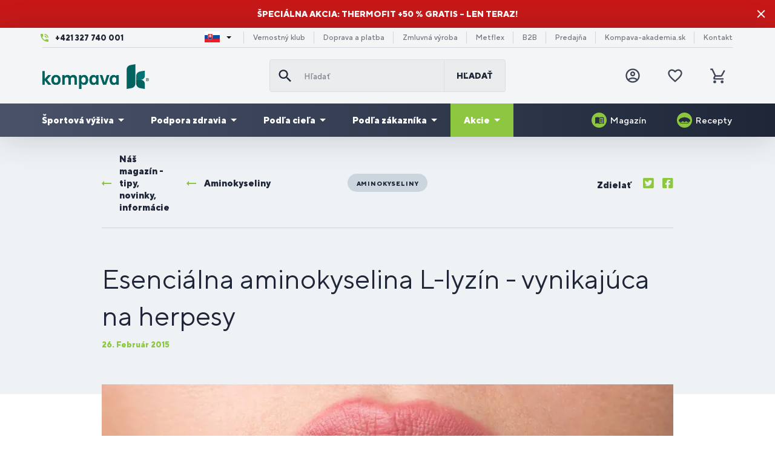

--- FILE ---
content_type: text/html; charset=UTF-8
request_url: https://www.kompava.sk/esencialna-aminokyselina-l-lyzin-vynikajuca-na-herpesy
body_size: 16086
content:
<!DOCTYPE html>
<!--[if IE 8]><html class="no-js lt-ie9" lang="sk"><![endif]-->
<!--[if gt IE 8]><!-->
<html class="no-js" lang="sk"><!--<![endif]-->
<head>
    <meta charset="utf-8"/>
    <meta http-equiv="X-UA-Compatible" content="IE=edge">
    <meta name="theme-color" content="#8dc63f">
    <meta name="msapplication-navbutton-color" content="#8dc63f">
    <meta name="apple-mobile-web-app-status-bar-style" content="#8dc63f">
    <link rel="icon" type="image/ico" href="/favicon.ico"/>
    <meta name="viewport" content="width=device-width, initial-scale=1.0, maximum-scale=1.0, user-scalable=no">
        <link rel="preload" href="/buxus/assets/build/components/Font-Awesome/webfonts/fa-brands-400.woff2" as="font" type="font/woff2" crossorigin="anonymous">
    <link rel="preload" href="/buxus/assets/build/components/Font-Awesome/webfonts/fa-regular-400.woff2" as="font" type="font/woff2" crossorigin="anonymous">
    <link rel="preload" href="/buxus/assets/build/components/Font-Awesome/webfonts/fa-solid-900.woff2" as="font" type="font/woff2" crossorigin="anonymous">
    <link rel="preload" href="/buxus/assets/build/fonts/TTNormsPro/TTNormsPro-Regular.woff2" as="font" type="font/woff2" crossorigin="anonymous">
    <link rel="preload" href="/buxus/assets/build/fonts/TTNormsPro/TTNormsPro-Medium.woff2" as="font" type="font/woff2" crossorigin="anonymous">
    <link rel="preload" href="/buxus/assets/build/fonts/TTNormsPro/TTNormsPro-Bold.woff2" as="font" type="font/woff2" crossorigin="anonymous">
    <link rel="preload" href="/buxus/assets/build/fonts/TTNormsPro/TTNormsPro-ExtraBold.woff2" as="font" type="font/woff2" crossorigin="anonymous">
    <link rel="preload" href="/buxus/assets/build/fonts/TTNormsPro/TTNormsPro-Black.woff2" as="font" type="font/woff2" crossorigin="anonymous">
            <title>Esenciálna aminokyselina L-lyzín - vynikajúca na herpesy</title>

    <link media="all" type="text/css" rel="stylesheet" href="https://www.kompava.sk/buxus/assets/build/css/style.css?v=022ba5a684bbce74c25073e0f7f5158a">

    <meta name="Generator" content="BUXUS">
    <meta name="author" content="">
    <meta name="designer" content="ui42 s.r.o">
    <meta name="facebook-domain-verification" content="guwyy764aueng4fq4vkk68nf9g40gy">

    <link rel="favicon" type="image/x-icon" href="https://cdn.kompava.cloud/buxus/images/cache/webp.identity/ikonka_Kompava_K.ico?v=2.webp">
    <link rel="icon" type="image/x-icon" href="https://cdn.kompava.cloud/buxus/images/cache/webp.identity/ikonka_Kompava_K.ico?v=2.webp">
    <link rel="shortcut icon" type="image/x-icon" href="https://cdn.kompava.cloud/buxus/images/cache/webp.identity/ikonka_Kompava_K.ico?v=2.webp">



    <script type="text/javascript">
    window.ga4ImplementationVersion = "basic";
    window.ga4ForgetCookie = false;
    window.dataLayer = window.dataLayer || [];
    window.dataLayer.push({"page_id":1277,"page_type_id":70,"pageType":"blog_article","currencyCode":"EUR","lang":"sk","cart_items":[],"user":null,"user.sha256_email":null,"user.Type":"B2C"});
</script>

            <!-- Google Tag Manager -->
        <script>(function(w,d,s,l,i){w[l]=w[l]||[];w[l].push({'gtm.start':new Date().getTime(),event:'gtm.js'});var f=d.getElementsByTagName(s)[0],j=d.createElement(s);j.async=true;j.src="https://k.kompava.sk/2taqjapsfbv.js?"+i;f.parentNode.insertBefore(j,f);})(window,document,'script','dataLayer','6=HwZbNCQsRyE0LCQ%2BJzcpVwBfVF1BRw4fSwkJHgAAHBBYEQ0%3D');</script>
        <!-- End Google Tag Manager -->
    

    <meta name="robots" content="index, follow" />
<script type="application/ld+json">{"@context":"https:\/\/schema.org","@type":"Article","headline":"Esenciálna aminokyselina L-lyzín - vynikajúca na herpesy","author":{"@type":"Person","name":"Kompava"},"publisher":{"@type":"Organization","name":"www.kompava.sk"},"datePublished":"2015-02-26 10:39:59","dateModified":"2024-08-20 18:27:49"}</script>
<script type="application/ld+json">{"@context":"https:\/\/schema.org","@type":"Product","name":"Esenciálna aminokyselina L-lyzín - vynikajúca na herpesy","aggregateRating":{"@type":"AggregateRating","ratingValue":4.781734496124031,"ratingCount":4128},"offers":{"@type":"AggregateOffer","lowPrice":1,"priceCurrency":"EUR","highPrice":380}}</script>

<link rel="canonical" href="https://www.kompava.sk/esencialna-aminokyselina-l-lyzin-vynikajuca-na-herpesy"/>

<link rel="alternate" hreflang="sk-sk" href="https://www.kompava.sk/esencialna-aminokyselina-l-lyzin-vynikajuca-na-herpesy" />
<link rel="alternate" hreflang="cs-cz" href="https://www.kompava.cz/dulezita-aminokyselina-l-lysin" />
<link rel="alternate" hreflang="sl-si" href="https://www.kompava.si/esencialna-aminokislina-l-lizin-odlicna-za-herpes" />
<link rel="alternate" hreflang="x-default" href="https://www.kompava.sk/esencialna-aminokyselina-l-lyzin-vynikajuca-na-herpesy" />

<meta property="og:title" content="Esenciálna aminokyselina L-lyzín - vynikajúca na herpesy">
<meta property="og:type" content="">
<meta property="og:description" content="">
<meta property="og:url" content="https://www.kompava.sk/esencialna-aminokyselina-l-lyzin-vynikajuca-na-herpesy">
<meta property="og:locale" content="sk">


<!--PAGE_ID: 1277 -->

    
</head>
<body
    class=""
>
<!-- Google Tag Manager (noscript) -->
        <noscript><iframe src="https://k.kompava.sk/ns.html?id=GTM-PBNBMWVC" height="0" width="0" style="display:none;visibility:hidden"></iframe></noscript>
        <!-- End Google Tag Manager (noscript) -->
    

<div class="header-banner collapse" id="js-header-banner"
    style="background-color:#c81818;background-image: none;"
>
                    <div class="header-banner__inner">
                                        <div class="header-banner__text">
                        <p><span data-sheets-root="1">Špeciálna akcia: ThermoFit +50 % GRATIS – len teraz!</span></p>
                    </div>
                                                        </div>
                    <button type="button" class="header-banner__close-btn" id="js-header-banner-close-btn" data-toggle="collapse"
            data-target="#js-header-banner">
        Skryť    </button>
</div>
<header class="site-header js-site-header">
    <div class="site-header__inner js-site-header-inner">
    <nav class="top-navbar">
        <div class="top-navbar__container container">
            <div class="top-navbar__inner row eq-height">
                <div class="top-navbar__col">
                                            <ul class="top-navbar-menu top-navbar-menu--large">
                            <li class="top-navbar-menu__item top-navbar-menu__item--icon-phone">
                                <a href="tel:+421 327 740 001">
                                    +421 327 740 001                                </a>
                            </li>
                        </ul>
                                    </div>
                <div class="top-navbar__col">
                    <ul class="top-navbar-menu">
                        <li class="top-navbar-menu__item">
                            <div class="country-picker">
                                <button id="js-country-picker-button" class="country-picker-button country-flag-sk">
                                    <div class="caret"></div>
                                </button>
                                <div id="js-country-picker-dropdown" class="country-picker-dropdown">
                                                                            <a href="https://www.kompava.cz/dulezita-aminokyselina-l-lysin" class="country-flag country-flag-cz"></a>
                                                                            <a href="https://www.kompava.eu/" class="country-flag country-flag-en"></a>
                                                                            <a href="https://www.kompava.pl/" class="country-flag country-flag-pl"></a>
                                                                            <a href="https://www.kompava.si/esencialna-aminokislina-l-lizin-odlicna-za-herpes" class="country-flag country-flag-si"></a>
                                                                    </div>
                            </div>
                        </li>
                                                    <li class="top-navbar-menu__item">
                                <a href="https://www.kompava.sk/vernostny-system"
                                   title="Prejsť na podstránku: Vernostný klub">Vernostný klub</a>
                            </li>
                                                    <li class="top-navbar-menu__item">
                                <a href="https://www.kompava.sk/doprava-a-platba"
                                   title="Prejsť na podstránku: Doprava a platba">Doprava a platba</a>
                            </li>
                                                    <li class="top-navbar-menu__item">
                                <a href="https://www.kompava.sk/zmluvna-vyroba"
                                   title="Prejsť na podstránku: Zmluvná výroba">Zmluvná výroba</a>
                            </li>
                                                    <li class="top-navbar-menu__item">
                                <a href="https://www.kompava.sk/metflex"
                                   title="Prejsť na podstránku: Metflex">Metflex</a>
                            </li>
                                                    <li class="top-navbar-menu__item">
                                <a href="https://www.kompava.sk/b2b-spolupraca"
                                   title="Prejsť na podstránku: B2B">B2B</a>
                            </li>
                                                    <li class="top-navbar-menu__item">
                                <a href="https://www.kompava.sk/predajna"
                                   title="Prejsť na podstránku: Predajňa">Predajňa</a>
                            </li>
                                                    <li class="top-navbar-menu__item">
                                <a href="https://www.kompava.sk/novy-projekt-kompava-akademia-vas-sprievodca-zdravym-zivotnym-stylom-a-odbornym-vzdelavanim"
                                   title="Prejsť na podstránku: Kompava-akademia.sk">Kompava-akademia.sk</a>
                            </li>
                                                    <li class="top-navbar-menu__item">
                                <a href="https://www.kompava.sk/kontakt"
                                   title="Prejsť na podstránku: Kontakt">Kontakt</a>
                            </li>
                                            </ul>
                </div>
            </div>
        </div>
    </nav>
    <nav class="main-navbar">
        <div class="main-navbar__inner">
            <div class="main-navbar__header">
                <div class="main-navbar__container container">
                    <div class="row eq-height">
                        <div class="main-navbar__col main-navbar__col--logo col-xs-3 col-md-4">
                            <a class="main-navbar-logo"
                               href="https://www.kompava.sk/"
                               title="Prejsť na hlavnú stránku">
                                <img src="https://cdn.kompava.cloud/buxus/images/cache/webp.identity/image_6695e3e60beb97.png.webp"
                                     class="main-navbar-logo__img"
                                     alt="www.kompava.sk"/>
                                <img src="https://cdn.kompava.cloud/buxus/images/cache/webp.identity/image_4628cc3fea9b1c.png.webp"
                                     class="main-navbar-logo__img main-navbar-logo__img--small"
                                     alt="www.kompava.sk"/>
                            </a>
                        </div>
                        <div
                            class="main-navbar__col main-navbar__col--buttons col-xs-3 col-md-4 col-md-push-4">
                            <ul class="main-navbar-buttons">
                                                                    


                                    <li class="main-navbar-buttons__item main-navbar-buttons__item--auth">
                                        <a href="https://www.kompava.sk/prihlasenie"
       class="main-navbar-buttons__btn main-navbar-buttons__btn--user"
       title="Prihlásenie">
        <span class="sr-only">Prihlásiť sa</span>
    </a>
                                    </li>
                                                                <li class="main-navbar-buttons__item main-navbar-buttons__item--countries">
                                    <div class="country-picker">
                                        <button id="js-country-picker-mobile-button" class="country-picker-button country-flag-sk">
                                            <div class="caret"></div>
                                        </button>
                                        <div id="js-country-picker-mobile-dropdown" class="country-picker-dropdown">
                                                                                            <a href="https://www.kompava.cz/dulezita-aminokyselina-l-lysin" class="country-flag country-flag-cz"></a>
                                                                                            <a href="https://www.kompava.eu/" class="country-flag country-flag-en"></a>
                                                                                            <a href="https://www.kompava.pl/" class="country-flag country-flag-pl"></a>
                                                                                            <a href="https://www.kompava.si/esencialna-aminokislina-l-lizin-odlicna-za-herpes" class="country-flag country-flag-si"></a>
                                                                                    </div>
                                    </div>
                                </li>
                                <li class="main-navbar-buttons__item main-navbar-buttons__item--wishlist">
                                    
<a href="https://www.kompava.sk/oblubene-produkty"
   class="main-navbar-buttons__btn main-navbar-buttons__btn--favourites js-wishlist-toggle"
   title="Obľúbené produkty">
    <span class="sr-only">Obľúbené produkty</span>
    <span class="main-navbar-buttons__count js-wishlist-toggle-count">0</span>
</a>
                                </li>
                                                                    <li class="main-navbar-buttons__item main-navbar-buttons__item--minicart">
                                        
<div class="minicart-dropdown dropdown js-minicart-dropdown">
    <button type="button"
            class="main-navbar-buttons__btn main-navbar-buttons__btn--cart minicart-dropdown-toggle dropdown-toggle  js-minicart-toggle"
            data-toggle="dropdown"
            id="minicart-toggle"
            title="Košík">
        <span class="sr-only">Košík</span>
        <span class="minicart-dropdown-toggle__count js-minicart-dropdown-count">0</span>
    </button>
    <div class="minicart dropdown-menu js-minicart minicart--empty"
         aria-labelledby="minicart-toggle" id="minicart-dropdown">
        <div class="minicart__header">
            <h4 class="minicart__title hidden-xs">
            Váš košík je prázdny        </h4>
    
    <button class="minicart__close-btn js-minicart-close-btn hidden-xs">Zatvoriť</button>
    <button type="button" class="minicart__title hidden visible-xs js-minicart-close-btn">
        Váš košík je prázdny    </button>
</div>

<div class="minicart__body">
            <div class="minicart__free-delivery-wrapper">
            <div
                class="shopping-cart-free-delivery">
                <div class="shopping-cart-free-delivery__inner">
                    <div class="shopping-cart-free-delivery__status">
                                                    Ešte 85.00 € a získate dopravu zadarmo!                                            </div>
                    <div class="shopping-cart-free-delivery__progress-bar">
                        <div class="shopping-cart-free-delivery__progress-bar-inner"
                             style="width: 0%">
                        </div>
                    </div>
                </div>
            </div>
        </div>
                <div class="minicart__note">Začnite výberom produktov</div>
    </div>
    </div>
</div>

                                    </li>
                                                                <li class="main-navbar-buttons__item main-navbar-buttons__item--sidebar-toggle">
                                    <button type="button"
                                            class="main-navbar-buttons__btn main-navbar-buttons__btn--sidebar-toggle js-sidebar-toggle navbar-toggle"
                                            title="Menu">
                                        <span class="sr-only">Menu</span>
                                    </button>
                                </li>
                            </ul>
                        </div>
                        <div
                            class="main-navbar__col main-navbar__col--searchform col-xs-6 col-md-4 col-md-pull-4 collapse js-header-search-form"
                            id="header-search-form">
                                                            
<form role="search" method="get" action="https://www.kompava.sk/vysledky-vyhladavania" class="search-form js-search-form form">
    <input type="search" data-searchurl="search?=" autocomplete="off" class="search-form__field js-search-form-field"
           value="" name="term" title="Hľadať" placeholder="Hľadať"/>
    <button type="submit" class="search-form__submit">
        Hľadať    </button>
    <input type="hidden" id="search_url" value="https://www.kompava.sk/vysledky-vyhladavania-quicksearch"/>
</form>
                                                    </div>
                    </div>
                </div>
            </div>
            <div class="main-navbar__body">
                <div class="main-navbar__container container">
                    <div class="row">
                        <div class="main-navbar__menu-wrapper col-xs-12">
                            
<!--  -->
<ul class="main-navbar-menu js-main-navbar-menu">
            <li class="main-navbar-menu__item js-main-navbar-menu-item  main-navbar-menu__item--dropdown "
            >
    <a href="https://www.kompava.sk/bodybuilding-fitness"
       class="main-navbar-menu__item-link js-dropdown-navbar-link">
                Športová výživa    </a>
            <nav class="dropdown-navbar js-dropdown-navbar">
            <div class="dropdown-navbar__inner">
                <div class="dropdown-navbar__header">
                    <button type="button" class="dropdown-navbar__back-btn js-dropdown-navbar-back-btn">
                        Naspäť                    </button>
                    <a href="https://www.kompava.sk/bodybuilding-fitness" class="dropdown-navbar__main-category-link">
                        Športová výživa                    </a>
                </div>
                                                
                <div class="dropdown-navbar__body">
                    <!-- menu subkategórii -->
                    <div class="dropdown-navbar__col dropdown-navbar__col--menu-wrapper">
                        <ul class="dropdown-navbar-menu">
                                                                                    <li class="dropdown-navbar-menu__item">
                                <a href="https://www.kompava.sk/proteiny" class="dropdown-navbar-menu-item">
                                    <div class="dropdown-navbar-menu-item__img-wrapper">
                                        <!-- 200x200px -->
                                        <img data-src="https://cdn.kompava.cloud/buxus/images/cache/mega_menu_product_card_image/fotogaleria/katalog_produktov/bodybuilding_a_fitness_kategoria/proteiny_kategoria/jednozlozkove_proteiny_kategoria/profi_whey_protein/profi_whey_protein_800x800.png.webp"
                                             class="dropdown-navbar-menu-item__img lazy" alt="Proteíny">
                                    </div>
                                    <div class="dropdown-navbar-menu-item__title">
                                        Proteíny                                    </div>
                                </a>
                            </li>
                                                        <li class="dropdown-navbar-menu__item">
                                <a href="https://www.kompava.sk/aminokyseliny-bcaa" class="dropdown-navbar-menu-item">
                                    <div class="dropdown-navbar-menu-item__img-wrapper">
                                        <!-- 200x200px -->
                                        <img data-src="https://cdn.kompava.cloud/buxus/images/cache/mega_menu_product_card_image/fotogaleria/katalog_produktov/bodybuilding_a_fitness_kategoria/aminokyseliny_bcaa_kategoria/k4_power_bcaa_4_1_1_instant/bcaa_800x800_transparent.png.webp"
                                             class="dropdown-navbar-menu-item__img lazy" alt="Aminokyseliny / BCAA">
                                    </div>
                                    <div class="dropdown-navbar-menu-item__title">
                                        Aminokyseliny / BCAA                                    </div>
                                </a>
                            </li>
                                                        <li class="dropdown-navbar-menu__item">
                                <a href="https://www.kompava.sk/gainery-kreatiny" class="dropdown-navbar-menu-item">
                                    <div class="dropdown-navbar-menu-item__img-wrapper">
                                        <!-- 200x200px -->
                                        <img data-src="https://cdn.kompava.cloud/buxus/images/cache/mega_menu_product_card_image/fotogaleria/katalog_produktov/bodybuilding_a_fitness_kategoria/gainery_kreatiny_kategoria/gainer_koktail/GAINER_2500-.png.webp"
                                             class="dropdown-navbar-menu-item__img lazy" alt="Gainery a sacharidy">
                                    </div>
                                    <div class="dropdown-navbar-menu-item__title">
                                        Gainery a sacharidy                                    </div>
                                </a>
                            </li>
                                                        <li class="dropdown-navbar-menu__item">
                                <a href="https://www.kompava.sk/predtreningove-stimulanty" class="dropdown-navbar-menu-item">
                                    <div class="dropdown-navbar-menu-item__img-wrapper">
                                        <!-- 200x200px -->
                                        <img data-src="https://cdn.kompava.cloud/buxus/images/cache/mega_menu_product_card_image/fotogaleria/katalog_produktov/bodybuilding_a_fitness_kategoria/predtreningove_stimulanty_kategoria/argino_drink/arginodrink_800x800_transparent.png.webp"
                                             class="dropdown-navbar-menu-item__img lazy" alt="Predtréningové stimulanty">
                                    </div>
                                    <div class="dropdown-navbar-menu-item__title">
                                        Predtréningové stimulanty                                    </div>
                                </a>
                            </li>
                                                        <li class="dropdown-navbar-menu__item">
                                <a href="https://www.kompava.sk/kreatiny" class="dropdown-navbar-menu-item">
                                    <div class="dropdown-navbar-menu-item__img-wrapper">
                                        <!-- 200x200px -->
                                        <img data-src="https://cdn.kompava.cloud/buxus/images/cache/mega_menu_product_card_image/fotogaleria/katalog_produktov/bodybuilding_a_fitness_kategoria/gainery_kreatiny_kategoria/kreatin_creapure®_500g/creatine_creapure_800x800_transparent.png.webp"
                                             class="dropdown-navbar-menu-item__img lazy" alt="Kreatíny">
                                    </div>
                                    <div class="dropdown-navbar-menu-item__title">
                                        Kreatíny                                    </div>
                                </a>
                            </li>
                                                        <li class="dropdown-navbar-menu__item">
                                <a href="https://www.kompava.sk/zdroje-energie" class="dropdown-navbar-menu-item">
                                    <div class="dropdown-navbar-menu-item__img-wrapper">
                                        <!-- 200x200px -->
                                        <img data-src="https://cdn.kompava.cloud/buxus/images/cache/mega_menu_product_card_image/fotogaleria/katalog_produktov/vytrvalostne_sporty_kategoria/pitny_rezim_kategoria/energofit/energofit_800x800_transparent.png.webp"
                                             class="dropdown-navbar-menu-item__img lazy" alt="Zdroje energie">
                                    </div>
                                    <div class="dropdown-navbar-menu-item__title">
                                        Zdroje energie                                    </div>
                                </a>
                            </li>
                                                        <li class="dropdown-navbar-menu__item">
                                <a href="https://www.kompava.sk/spalovace-tukov" class="dropdown-navbar-menu-item">
                                    <div class="dropdown-navbar-menu-item__img-wrapper">
                                        <!-- 200x200px -->
                                        <img data-src="https://cdn.kompava.cloud/buxus/images/cache/mega_menu_product_card_image/fotogaleria/katalog_produktov/zdravy_zivotny_styl_kategoria/chudnutie_kategoria/l-karnitin/l-carnitine_transparent.png.webp"
                                             class="dropdown-navbar-menu-item__img lazy" alt="Spaľovače tukov">
                                    </div>
                                    <div class="dropdown-navbar-menu-item__title">
                                        Spaľovače tukov                                    </div>
                                </a>
                            </li>
                                                        <li class="dropdown-navbar-menu__item">
                                <a href="https://www.kompava.sk/rastlinneho-povodu" class="dropdown-navbar-menu-item">
                                    <div class="dropdown-navbar-menu-item__img-wrapper">
                                        <!-- 200x200px -->
                                        <img data-src="https://cdn.kompava.cloud/buxus/images/cache/mega_menu_product_card_image/vegan_protein_transparent.png.webp"
                                             class="dropdown-navbar-menu-item__img lazy" alt="Vegánske doplnky">
                                    </div>
                                    <div class="dropdown-navbar-menu-item__title">
                                        Vegánske doplnky                                    </div>
                                </a>
                            </li>
                                                        <li class="dropdown-navbar-menu__item">
                                <a href="https://www.kompava.sk/pitny-rezim" class="dropdown-navbar-menu-item">
                                    <div class="dropdown-navbar-menu-item__img-wrapper">
                                        <!-- 200x200px -->
                                        <img data-src="https://cdn.kompava.cloud/buxus/images/cache/mega_menu_product_card_image/fotogaleria/katalog_produktov/vytrvalostne_sporty_kategoria/pitny_rezim_kategoria/hypofit/hypofit_800x800_transparent.png.webp"
                                             class="dropdown-navbar-menu-item__img lazy" alt="Športové nápoje">
                                    </div>
                                    <div class="dropdown-navbar-menu-item__title">
                                        Športové nápoje                                    </div>
                                </a>
                            </li>
                                                        <li class="dropdown-navbar-menu__item">
                                <a href="https://www.kompava.sk/vytrvalost" class="dropdown-navbar-menu-item">
                                    <div class="dropdown-navbar-menu-item__img-wrapper">
                                        <!-- 200x200px -->
                                        <img data-src="https://cdn.kompava.cloud/buxus/images/cache/mega_menu_product_card_image/image_27627e3da163be5.png.webp"
                                             class="dropdown-navbar-menu-item__img lazy" alt="Vytrvalosť">
                                    </div>
                                    <div class="dropdown-navbar-menu-item__title">
                                        Vytrvalosť                                    </div>
                                </a>
                            </li>
                                                        <li class="dropdown-navbar-menu__item">
                                <a href="https://www.kompava.sk/tycinky" class="dropdown-navbar-menu-item">
                                    <div class="dropdown-navbar-menu-item__img-wrapper">
                                        <!-- 200x200px -->
                                        <img data-src="https://cdn.kompava.cloud/buxus/images/cache/mega_menu_product_card_image/fotogaleria/katalog_produktov/zdravy_zivotny_styl_kategoria/proteinove_energeticke_a_klbove_tycinky_kategoria/3energy_bar/energybary_jahoda.png.webp"
                                             class="dropdown-navbar-menu-item__img lazy" alt="Fitness tyčinky">
                                    </div>
                                    <div class="dropdown-navbar-menu-item__title">
                                        Fitness tyčinky                                    </div>
                                </a>
                            </li>
                                                        <li class="dropdown-navbar-menu__item">
                                <a href="https://www.kompava.sk/doplnkovy-sortiment" class="dropdown-navbar-menu-item">
                                    <div class="dropdown-navbar-menu-item__img-wrapper">
                                        <!-- 200x200px -->
                                        <img data-src="https://cdn.kompava.cloud/buxus/images/cache/mega_menu_product_card_image/fotogaleria/katalog_produktov/zdravy_zivotny_styl_kategoria/doplnkovy_sortiment_kategoria/sejkre_a_flase/plastovy_sejker_500ml/modry_shaker_500___transparent_800.png.webp"
                                             class="dropdown-navbar-menu-item__img lazy" alt="Fitness doplnky">
                                    </div>
                                    <div class="dropdown-navbar-menu-item__title">
                                        Fitness doplnky                                    </div>
                                </a>
                            </li>
                                                                                </ul>
                    </div>
                    <!-- /menu subkategórii -->

                    <!-- produkt v menu -->
                                                                                <div class="dropdown-navbar__col dropdown-navbar__col--product-wrapper">
                        <a href="https://www.kompava.sk/profi-whey-protein" class="main-navbar-product">
                            <div class="main-navbar-product__header">
                                Profi WHEY Protein                            </div>
                            <div class="main-navbar-product__body">
                                <div class="main-navbar-product__img-wrapper">
                                    <!-- 324x324px -->
                                    <img class="main-navbar-product__img lazy"
                                        src="https://cdn.kompava.cloud/buxus/images/cache/main_navbar_product_card_image/kompava-p.png.webp"
                                        data-src="https://cdn.kompava.cloud/buxus/images/cache/main_navbar_product_card_image/fotogaleria/katalog_produktov/sportova_vyziva_kategoria/proteiny_kategoria/jednozlozkove_proteiny_kategoria/profi_whey_protein/PWP_xmas_800x800.png.webp"
                                        alt="Profi WHEY Protein">
                                </div>
                                <div class="main-navbar-product__details-wrapper">
                                    <div class="main-navbar-product__title">
                                        Profi WHEY Protein                                    </div>
                                    <div class="main-navbar-product__subtitle">
                                        500 g/16 dávok, Vianočný perník                                    </div>
                                                                                                            <div class="main-navbar-product__price">
                                                                                <span>27.50 €</span>
                                    </div>
                                                                    </div>
                            </div>
                        </a>
                    </div>
                                        <!-- /produkt v menu -->

                    <!-- zoznam v zelenom banneri -->
                                                                                                    <!-- /zoznam v zelenom banneri -->

                </div>
            </div>
        </nav>
    </li>
        <li class="main-navbar-menu__item js-main-navbar-menu-item  main-navbar-menu__item--dropdown "
            >
    <a href="https://www.kompava.sk/podpora-zdravia"
       class="main-navbar-menu__item-link js-dropdown-navbar-link">
                Podpora zdravia    </a>
            <nav class="dropdown-navbar js-dropdown-navbar">
            <div class="dropdown-navbar__inner">
                <div class="dropdown-navbar__header">
                    <button type="button" class="dropdown-navbar__back-btn js-dropdown-navbar-back-btn">
                        Naspäť                    </button>
                    <a href="https://www.kompava.sk/podpora-zdravia" class="dropdown-navbar__main-category-link">
                        Podpora zdravia                    </a>
                </div>
                                                
                <div class="dropdown-navbar__body">
                    <!-- menu subkategórii -->
                    <div class="dropdown-navbar__col dropdown-navbar__col--menu-wrapper">
                        <ul class="dropdown-navbar-menu">
                                                                                    <li class="dropdown-navbar-menu__item">
                                <a href="https://www.kompava.sk/klbova-vyziva" class="dropdown-navbar-menu-item">
                                    <div class="dropdown-navbar-menu-item__img-wrapper">
                                        <!-- 200x200px -->
                                        <img data-src="https://cdn.kompava.cloud/buxus/images/cache/mega_menu_product_card_image/fotogaleria/katalog_produktov/podpora_zdravia_kategoria/klby_kosti_svaly_kategoria/gelo-3_complex/gelo3_800x800_transparent.png.webp"
                                             class="dropdown-navbar-menu-item__img lazy" alt="Kĺbová výživa">
                                    </div>
                                    <div class="dropdown-navbar-menu-item__title">
                                        Kĺbová výživa                                    </div>
                                </a>
                            </li>
                                                        <li class="dropdown-navbar-menu__item">
                                <a href="https://www.kompava.sk/travenie-2" class="dropdown-navbar-menu-item">
                                    <div class="dropdown-navbar-menu-item__img-wrapper">
                                        <!-- 200x200px -->
                                        <img data-src="https://cdn.kompava.cloud/buxus/images/cache/mega_menu_product_card_image/image_276853fba22da65.png.webp"
                                             class="dropdown-navbar-menu-item__img lazy" alt="Trávenie">
                                    </div>
                                    <div class="dropdown-navbar-menu-item__title">
                                        Trávenie                                    </div>
                                </a>
                            </li>
                                                        <li class="dropdown-navbar-menu__item">
                                <a href="https://www.kompava.sk/vitaminy" class="dropdown-navbar-menu-item">
                                    <div class="dropdown-navbar-menu-item__img-wrapper">
                                        <!-- 200x200px -->
                                        <img data-src="https://cdn.kompava.cloud/buxus/images/cache/mega_menu_product_card_image/fotogaleria/katalog_produktov/podpora_zdravia_kategoria/imunita_kategoria/vitamin_d3/vitD3_transparent.png.webp"
                                             class="dropdown-navbar-menu-item__img lazy" alt="Vitamíny">
                                    </div>
                                    <div class="dropdown-navbar-menu-item__title">
                                        Vitamíny                                    </div>
                                </a>
                            </li>
                                                        <li class="dropdown-navbar-menu__item">
                                <a href="https://www.kompava.sk/mineraly" class="dropdown-navbar-menu-item">
                                    <div class="dropdown-navbar-menu-item__img-wrapper">
                                        <!-- 200x200px -->
                                        <img data-src="https://cdn.kompava.cloud/buxus/images/cache/mega_menu_product_card_image/fotogaleria/katalog_produktov/podpora_zdravia_kategoria/mozog_a_nervy_kategoria/magnezium_chelat/magnesium_chelate_transparent.png.webp"
                                             class="dropdown-navbar-menu-item__img lazy" alt="Minerály ">
                                    </div>
                                    <div class="dropdown-navbar-menu-item__title">
                                        Minerály                                     </div>
                                </a>
                            </li>
                                                        <li class="dropdown-navbar-menu__item">
                                <a href="https://www.kompava.sk/imunita" class="dropdown-navbar-menu-item">
                                    <div class="dropdown-navbar-menu-item__img-wrapper">
                                        <!-- 200x200px -->
                                        <img data-src="https://cdn.kompava.cloud/buxus/images/cache/mega_menu_product_card_image/image_27627e408b1077d.png.webp"
                                             class="dropdown-navbar-menu-item__img lazy" alt="Imunita">
                                    </div>
                                    <div class="dropdown-navbar-menu-item__title">
                                        Imunita                                    </div>
                                </a>
                            </li>
                                                        <li class="dropdown-navbar-menu__item">
                                <a href="https://www.kompava.sk/kolageny" class="dropdown-navbar-menu-item">
                                    <div class="dropdown-navbar-menu-item__img-wrapper">
                                        <!-- 200x200px -->
                                        <img data-src="https://cdn.kompava.cloud/buxus/images/cache/mega_menu_product_card_image/fotogaleria/katalog_produktov/zdravy_zivotny_styl_kategoria/krasa_a_mladost_kategoria/pokozka_vlasy_nechty_kategoria/skinbooster®/skinbooster_transparent.png.webp"
                                             class="dropdown-navbar-menu-item__img lazy" alt="Kolagény">
                                    </div>
                                    <div class="dropdown-navbar-menu-item__title">
                                        Kolagény                                    </div>
                                </a>
                            </li>
                                                        <li class="dropdown-navbar-menu__item">
                                <a href="https://www.kompava.sk/srdce-a-cievy" class="dropdown-navbar-menu-item">
                                    <div class="dropdown-navbar-menu-item__img-wrapper">
                                        <!-- 200x200px -->
                                        <img data-src="https://cdn.kompava.cloud/buxus/images/cache/mega_menu_product_card_image/image_27627e413ea5e27.png.webp"
                                             class="dropdown-navbar-menu-item__img lazy" alt="Srdce a cievy">
                                    </div>
                                    <div class="dropdown-navbar-menu-item__title">
                                        Srdce a cievy                                    </div>
                                </a>
                            </li>
                                                        <li class="dropdown-navbar-menu__item">
                                <a href="https://www.kompava.sk/mozog-a-nervy" class="dropdown-navbar-menu-item">
                                    <div class="dropdown-navbar-menu-item__img-wrapper">
                                        <!-- 200x200px -->
                                        <img data-src="https://cdn.kompava.cloud/buxus/images/cache/mega_menu_product_card_image/image_27627e40f689f51.png.webp"
                                             class="dropdown-navbar-menu-item__img lazy" alt="Mozog a nervy">
                                    </div>
                                    <div class="dropdown-navbar-menu-item__title">
                                        Mozog a nervy                                    </div>
                                </a>
                            </li>
                                                        <li class="dropdown-navbar-menu__item">
                                <a href="https://www.kompava.sk/longevity-dlhovekost" class="dropdown-navbar-menu-item">
                                    <div class="dropdown-navbar-menu-item__img-wrapper">
                                        <!-- 200x200px -->
                                        <img data-src="https://cdn.kompava.cloud/buxus/images/cache/mega_menu_product_card_image/image_2768e90d97b9d76.png.webp"
                                             class="dropdown-navbar-menu-item__img lazy" alt="Longevity (dlhovekosť)">
                                    </div>
                                    <div class="dropdown-navbar-menu-item__title">
                                        Longevity (dlhovekosť)                                    </div>
                                </a>
                            </li>
                                                        <li class="dropdown-navbar-menu__item">
                                <a href="https://www.kompava.sk/diagnostika" class="dropdown-navbar-menu-item">
                                    <div class="dropdown-navbar-menu-item__img-wrapper">
                                        <!-- 200x200px -->
                                        <img data-src="https://cdn.kompava.cloud/buxus/images/cache/mega_menu_product_card_image/image_27668e4d594c0b1.png.webp"
                                             class="dropdown-navbar-menu-item__img lazy" alt="Diagnostika">
                                    </div>
                                    <div class="dropdown-navbar-menu-item__title">
                                        Diagnostika                                    </div>
                                </a>
                            </li>
                                                        <li class="dropdown-navbar-menu__item">
                                <a href="https://www.kompava.sk/najpredavanejsie" class="dropdown-navbar-menu-item">
                                    <div class="dropdown-navbar-menu-item__img-wrapper">
                                        <!-- 200x200px -->
                                        <img data-src="https://cdn.kompava.cloud/buxus/images/cache/mega_menu_product_card_image/fotogaleria/katalog_produktov/akcie_kategoria/balik_pre_muza/balik_pre_muza_new.png.webp"
                                             class="dropdown-navbar-menu-item__img lazy" alt="Najpredávanejšie">
                                    </div>
                                    <div class="dropdown-navbar-menu-item__title">
                                        Najpredávanejšie                                    </div>
                                </a>
                            </li>
                                                        <li class="dropdown-navbar-menu__item">
                                <a href="https://www.kompava.sk/veterinarne-pripravky" class="dropdown-navbar-menu-item">
                                    <div class="dropdown-navbar-menu-item__img-wrapper">
                                        <!-- 200x200px -->
                                        <img data-src="https://cdn.kompava.cloud/buxus/images/cache/mega_menu_product_card_image/serrapeptaza_transparent.png.webp"
                                             class="dropdown-navbar-menu-item__img lazy" alt="Veterinárne prípravky">
                                    </div>
                                    <div class="dropdown-navbar-menu-item__title">
                                        Veterinárne prípravky                                    </div>
                                </a>
                            </li>
                                                                                </ul>
                    </div>
                    <!-- /menu subkategórii -->

                    <!-- produkt v menu -->
                                                                                <div class="dropdown-navbar__col dropdown-navbar__col--product-wrapper">
                        <a href="https://www.kompava.sk/serrapeptase-plus" class="main-navbar-product">
                            <div class="main-navbar-product__header">
                                Serrapeptase Plus                            </div>
                            <div class="main-navbar-product__body">
                                <div class="main-navbar-product__img-wrapper">
                                    <!-- 324x324px -->
                                    <img class="main-navbar-product__img lazy"
                                        src="https://cdn.kompava.cloud/buxus/images/cache/main_navbar_product_card_image/kompava-p.png.webp"
                                        data-src="https://cdn.kompava.cloud/buxus/images/cache/main_navbar_product_card_image/fotogaleria/katalog_produktov/podpora_zdravia_kategoria/veterinarne_pripravky_kategoria/serrapeptase_plus/serrapeptaza_transparent.png.webp"
                                        alt="Serrapeptase Plus">
                                </div>
                                <div class="main-navbar-product__details-wrapper">
                                    <div class="main-navbar-product__title">
                                        Serrapeptase Plus                                    </div>
                                    <div class="main-navbar-product__subtitle">
                                        250 000 SPU / 90 kps                                    </div>
                                                                                                            <div class="main-navbar-product__price">
                                                                                <span>72.00 €</span>
                                    </div>
                                                                    </div>
                            </div>
                        </a>
                    </div>
                                        <!-- /produkt v menu -->

                    <!-- zoznam v zelenom banneri -->
                                        <!-- /zoznam v zelenom banneri -->

                </div>
            </div>
        </nav>
    </li>
        <li class="main-navbar-menu__item js-main-navbar-menu-item  main-navbar-menu__item--dropdown "
            >
    <a href="https://www.kompava.sk/podla-ciela"
       class="main-navbar-menu__item-link js-dropdown-navbar-link">
                Podľa cieľa    </a>
            <nav class="dropdown-navbar js-dropdown-navbar">
            <div class="dropdown-navbar__inner">
                <div class="dropdown-navbar__header">
                    <button type="button" class="dropdown-navbar__back-btn js-dropdown-navbar-back-btn">
                        Naspäť                    </button>
                    <a href="https://www.kompava.sk/podla-ciela" class="dropdown-navbar__main-category-link">
                        Podľa cieľa                    </a>
                </div>
                                                
                <div class="dropdown-navbar__body">
                    <!-- menu subkategórii -->
                    <div class="dropdown-navbar__col dropdown-navbar__col--menu-wrapper">
                        <ul class="dropdown-navbar-menu">
                                                                                    <li class="dropdown-navbar-menu__item">
                                <a href="https://www.kompava.sk/krasa-a-mladost" class="dropdown-navbar-menu-item">
                                    <div class="dropdown-navbar-menu-item__img-wrapper">
                                        <!-- 200x200px -->
                                        <img data-src="https://cdn.kompava.cloud/buxus/images/cache/mega_menu_product_card_image/fotogaleria/katalog_produktov/zdravy_zivotny_styl_kategoria/krasa_a_mladost_kategoria/pokozka_vlasy_nechty_kategoria/skinbooster®/skinbooster_transparent.png.webp"
                                             class="dropdown-navbar-menu-item__img lazy" alt="Krásna pleť, vlasy a nechty">
                                    </div>
                                    <div class="dropdown-navbar-menu-item__title">
                                        Krásna pleť, vlasy a nechty                                    </div>
                                </a>
                            </li>
                                                        <li class="dropdown-navbar-menu__item">
                                <a href="https://www.kompava.sk/chudnutie" class="dropdown-navbar-menu-item">
                                    <div class="dropdown-navbar-menu-item__img-wrapper">
                                        <!-- 200x200px -->
                                        <img data-src="https://cdn.kompava.cloud/buxus/images/cache/mega_menu_product_card_image/image_27627e26a848a87.png.webp"
                                             class="dropdown-navbar-menu-item__img lazy" alt="Podpora chudnutia">
                                    </div>
                                    <div class="dropdown-navbar-menu-item__title">
                                        Podpora chudnutia                                    </div>
                                </a>
                            </li>
                                                        <li class="dropdown-navbar-menu__item">
                                <a href="https://www.kompava.sk/doplnky-stravy-na-unavu" class="dropdown-navbar-menu-item">
                                    <div class="dropdown-navbar-menu-item__img-wrapper">
                                        <!-- 200x200px -->
                                        <img data-src="https://cdn.kompava.cloud/buxus/images/cache/mega_menu_product_card_image/image_2767fe6a29302c1.png.webp"
                                             class="dropdown-navbar-menu-item__img lazy" alt="Doplnky stravy na únavu a vyčerpanie">
                                    </div>
                                    <div class="dropdown-navbar-menu-item__title">
                                        Doplnky stravy na únavu a vyčerpanie                                    </div>
                                </a>
                            </li>
                                                        <li class="dropdown-navbar-menu__item">
                                <a href="https://www.kompava.sk/regeneracia" class="dropdown-navbar-menu-item">
                                    <div class="dropdown-navbar-menu-item__img-wrapper">
                                        <!-- 200x200px -->
                                        <img data-src="https://cdn.kompava.cloud/buxus/images/cache/mega_menu_product_card_image/fotogaleria/katalog_produktov/bodybuilding_a_fitness_kategoria/aminokyseliny_bcaa_kategoria/k4_power_bcaa_4_1_1_instant/bcaa_800x800_transparent.png.webp"
                                             class="dropdown-navbar-menu-item__img lazy" alt="Regenerácia svalov a organizmu">
                                    </div>
                                    <div class="dropdown-navbar-menu-item__title">
                                        Regenerácia svalov a organizmu                                    </div>
                                </a>
                            </li>
                                                        <li class="dropdown-navbar-menu__item">
                                <a href="https://www.kompava.sk/dovolenka-a-leto" class="dropdown-navbar-menu-item">
                                    <div class="dropdown-navbar-menu-item__img-wrapper">
                                        <!-- 200x200px -->
                                        <img data-src="https://cdn.kompava.cloud/buxus/images/cache/mega_menu_product_card_image/image_27685e2ab6c6590.png.webp"
                                             class="dropdown-navbar-menu-item__img lazy" alt="Dovolenka a leto">
                                    </div>
                                    <div class="dropdown-navbar-menu-item__title">
                                        Dovolenka a leto                                    </div>
                                </a>
                            </li>
                                                        <li class="dropdown-navbar-menu__item">
                                <a href="https://www.kompava.sk/travenie" class="dropdown-navbar-menu-item">
                                    <div class="dropdown-navbar-menu-item__img-wrapper">
                                        <!-- 200x200px -->
                                        <img data-src="https://cdn.kompava.cloud/buxus/images/cache/mega_menu_product_card_image/fotogaleria/katalog_produktov/zdravy_zivotny_styl_kategoria/detoxikacia_kategoria/belly_fyto_detox/belly_fyto_detox_transparent.png.webp"
                                             class="dropdown-navbar-menu-item__img lazy" alt="Podpora trávenia">
                                    </div>
                                    <div class="dropdown-navbar-menu-item__title">
                                        Podpora trávenia                                    </div>
                                </a>
                            </li>
                                                        <li class="dropdown-navbar-menu__item">
                                <a href="https://www.kompava.sk/zbavenie-sa-stresu" class="dropdown-navbar-menu-item">
                                    <div class="dropdown-navbar-menu-item__img-wrapper">
                                        <!-- 200x200px -->
                                        <img data-src="https://cdn.kompava.cloud/buxus/images/cache/mega_menu_product_card_image/fotogaleria/katalog_produktov/podpora_zdravia_kategoria/mozog_a_nervy_kategoria/dlpa_extra/DLPA_transparent.png.webp"
                                             class="dropdown-navbar-menu-item__img lazy" alt="Zbavenie sa stresu">
                                    </div>
                                    <div class="dropdown-navbar-menu-item__title">
                                        Zbavenie sa stresu                                    </div>
                                </a>
                            </li>
                                                        <li class="dropdown-navbar-menu__item">
                                <a href="https://www.kompava.sk/detoxikacia" class="dropdown-navbar-menu-item">
                                    <div class="dropdown-navbar-menu-item__img-wrapper">
                                        <!-- 200x200px -->
                                        <img data-src="https://cdn.kompava.cloud/buxus/images/cache/mega_menu_product_card_image/image_27627e3e6e20735.png.webp"
                                             class="dropdown-navbar-menu-item__img lazy" alt="Detoxikácia organizmu">
                                    </div>
                                    <div class="dropdown-navbar-menu-item__title">
                                        Detoxikácia organizmu                                    </div>
                                </a>
                            </li>
                                                        <li class="dropdown-navbar-menu__item">
                                <a href="https://www.kompava.sk/doplnky-stravy-na-cvicenie" class="dropdown-navbar-menu-item">
                                    <div class="dropdown-navbar-menu-item__img-wrapper">
                                        <!-- 200x200px -->
                                        <img data-src="https://cdn.kompava.cloud/buxus/images/cache/mega_menu_product_card_image/image_2767f8f73ce5ab1.png.webp"
                                             class="dropdown-navbar-menu-item__img lazy" alt="Doplnky stravy na cvičenie">
                                    </div>
                                    <div class="dropdown-navbar-menu-item__title">
                                        Doplnky stravy na cvičenie                                    </div>
                                </a>
                            </li>
                                                        <li class="dropdown-navbar-menu__item">
                                <a href="https://www.kompava.sk/doplnky-stravy-na-priberanie" class="dropdown-navbar-menu-item">
                                    <div class="dropdown-navbar-menu-item__img-wrapper">
                                        <!-- 200x200px -->
                                        <img data-src="https://cdn.kompava.cloud/buxus/images/cache/mega_menu_product_card_image/image_2767f530923c35c.png.webp"
                                             class="dropdown-navbar-menu-item__img lazy" alt="Doplnky stravy na priberanie">
                                    </div>
                                    <div class="dropdown-navbar-menu-item__title">
                                        Doplnky stravy na priberanie                                    </div>
                                </a>
                            </li>
                                                        <li class="dropdown-navbar-menu__item">
                                <a href="https://www.kompava.sk/doplnky-stravy-na-rast-svalov" class="dropdown-navbar-menu-item">
                                    <div class="dropdown-navbar-menu-item__img-wrapper">
                                        <!-- 200x200px -->
                                        <img data-src="https://cdn.kompava.cloud/buxus/images/cache/mega_menu_product_card_image/image_2767f52bde70554.png.webp"
                                             class="dropdown-navbar-menu-item__img lazy" alt="Doplnky stravy na rast svalov">
                                    </div>
                                    <div class="dropdown-navbar-menu-item__title">
                                        Doplnky stravy na rast svalov                                    </div>
                                </a>
                            </li>
                                                        <li class="dropdown-navbar-menu__item">
                                <a href="https://www.kompava.sk/budovanie-svalovej-hmoty" class="dropdown-navbar-menu-item">
                                    <div class="dropdown-navbar-menu-item__img-wrapper">
                                        <!-- 200x200px -->
                                        <img data-src="https://cdn.kompava.cloud/buxus/images/cache/mega_menu_product_card_image/fotogaleria/katalog_produktov/bodybuilding_a_fitness_kategoria/proteiny_kategoria/jednozlozkove_proteiny_kategoria/profi_whey_protein/PWP_800x800.png.webp"
                                             class="dropdown-navbar-menu-item__img lazy" alt="Budovanie svalovej hmoty">
                                    </div>
                                    <div class="dropdown-navbar-menu-item__title">
                                        Budovanie svalovej hmoty                                    </div>
                                </a>
                            </li>
                                                        <li class="dropdown-navbar-menu__item">
                                <a href="https://www.kompava.sk/podpora-vykonu" class="dropdown-navbar-menu-item">
                                    <div class="dropdown-navbar-menu-item__img-wrapper">
                                        <!-- 200x200px -->
                                        <img data-src="https://cdn.kompava.cloud/buxus/images/cache/mega_menu_product_card_image/fotogaleria/katalog_produktov/bodybuilding_a_fitness_kategoria/gainery_kreatiny_kategoria/kreatin_creapure®_500g/creatine_creapure_800x800_transparent.png.webp"
                                             class="dropdown-navbar-menu-item__img lazy" alt="Podpora výkonu">
                                    </div>
                                    <div class="dropdown-navbar-menu-item__title">
                                        Podpora výkonu                                    </div>
                                </a>
                            </li>
                                                        <li class="dropdown-navbar-menu__item">
                                <a href="https://www.kompava.sk/podpora-pamate-a-sustredenia" class="dropdown-navbar-menu-item">
                                    <div class="dropdown-navbar-menu-item__img-wrapper">
                                        <!-- 200x200px -->
                                        <img data-src="https://cdn.kompava.cloud/buxus/images/cache/mega_menu_product_card_image/fotogaleria/katalog_produktov/podpora_zdravia_kategoria/mozog_a_nervy_kategoria/b-complex_extra/B-complex_transparent.png.webp"
                                             class="dropdown-navbar-menu-item__img lazy" alt="Podpora pamäte a sústredenia">
                                    </div>
                                    <div class="dropdown-navbar-menu-item__title">
                                        Podpora pamäte a sústredenia                                    </div>
                                </a>
                            </li>
                                                        <li class="dropdown-navbar-menu__item">
                                <a href="https://www.kompava.sk/podpora-pecene" class="dropdown-navbar-menu-item">
                                    <div class="dropdown-navbar-menu-item__img-wrapper">
                                        <!-- 200x200px -->
                                        <img data-src="https://cdn.kompava.cloud/buxus/images/cache/mega_menu_product_card_image/fotogaleria/katalog_produktov/zdravy_zivotny_styl_kategoria/detoxikacia_kategoria/glutathione/glutathione_transparent_ruzove_f.png.webp"
                                             class="dropdown-navbar-menu-item__img lazy" alt="Podpora pečene">
                                    </div>
                                    <div class="dropdown-navbar-menu-item__title">
                                        Podpora pečene                                    </div>
                                </a>
                            </li>
                                                        <li class="dropdown-navbar-menu__item">
                                <a href="https://www.kompava.sk/spalovanie-tukov" class="dropdown-navbar-menu-item">
                                    <div class="dropdown-navbar-menu-item__img-wrapper">
                                        <!-- 200x200px -->
                                        <img data-src="https://cdn.kompava.cloud/buxus/images/cache/mega_menu_product_card_image/image_27627e26a848a87.png.webp"
                                             class="dropdown-navbar-menu-item__img lazy" alt="Spaľovanie tukov">
                                    </div>
                                    <div class="dropdown-navbar-menu-item__title">
                                        Spaľovanie tukov                                    </div>
                                </a>
                            </li>
                                                        <li class="dropdown-navbar-menu__item">
                                <a href="https://www.kompava.sk/posilnenie-imunitneho-systemu" class="dropdown-navbar-menu-item">
                                    <div class="dropdown-navbar-menu-item__img-wrapper">
                                        <!-- 200x200px -->
                                        <img data-src="https://cdn.kompava.cloud/buxus/images/cache/mega_menu_product_card_image/fotogaleria/katalog_produktov/podpora_zdravia_kategoria/imunita_kategoria/l-lyzin_extra/lyzin_transparent.png.webp"
                                             class="dropdown-navbar-menu-item__img lazy" alt="Posilnenie imunitného systému">
                                    </div>
                                    <div class="dropdown-navbar-menu-item__title">
                                        Posilnenie imunitného systému                                    </div>
                                </a>
                            </li>
                                                                                </ul>
                    </div>
                    <!-- /menu subkategórii -->

                    <!-- produkt v menu -->
                                                                                <div class="dropdown-navbar__col dropdown-navbar__col--product-wrapper">
                        <a href="https://www.kompava.sk/klbova-vyziva-gelo-3-complex" class="main-navbar-product">
                            <div class="main-navbar-product__header">
                                Gelo-3 Complex®                             </div>
                            <div class="main-navbar-product__body">
                                <div class="main-navbar-product__img-wrapper">
                                    <!-- 324x324px -->
                                    <img class="main-navbar-product__img lazy"
                                        src="https://cdn.kompava.cloud/buxus/images/cache/main_navbar_product_card_image/kompava-p.png.webp"
                                        data-src="https://cdn.kompava.cloud/buxus/images/cache/main_navbar_product_card_image/fotogaleria/katalog_produktov/podpora_zdravia_kategoria/klby_kosti_svaly_kategoria/gelo-3_complex/gelo3_800x800_transparent.png.webp"
                                        alt="Gelo-3 Complex® ">
                                </div>
                                <div class="main-navbar-product__details-wrapper">
                                    <div class="main-navbar-product__title">
                                        Gelo-3 Complex®                                     </div>
                                    <div class="main-navbar-product__subtitle">
                                        390 g/30 dávok, pomaranč                                    </div>
                                                                                                            <div class="main-navbar-product__price">
                                                                                <span>27.50 €</span>
                                    </div>
                                                                    </div>
                            </div>
                        </a>
                    </div>
                                        <!-- /produkt v menu -->

                    <!-- zoznam v zelenom banneri -->
                                        <!-- /zoznam v zelenom banneri -->

                </div>
            </div>
        </nav>
    </li>
        <li class="main-navbar-menu__item js-main-navbar-menu-item  main-navbar-menu__item--dropdown "
            >
    <a href="https://www.kompava.sk/podla-zakaznika"
       class="main-navbar-menu__item-link js-dropdown-navbar-link">
                Podľa zákazníka    </a>
            <nav class="dropdown-navbar js-dropdown-navbar">
            <div class="dropdown-navbar__inner">
                <div class="dropdown-navbar__header">
                    <button type="button" class="dropdown-navbar__back-btn js-dropdown-navbar-back-btn">
                        Naspäť                    </button>
                    <a href="https://www.kompava.sk/podla-zakaznika" class="dropdown-navbar__main-category-link">
                        Podľa zákazníka                    </a>
                </div>
                                                
                <div class="dropdown-navbar__body">
                    <!-- menu subkategórii -->
                    <div class="dropdown-navbar__col dropdown-navbar__col--menu-wrapper">
                        <ul class="dropdown-navbar-menu">
                                                                                    <li class="dropdown-navbar-menu__item">
                                <a href="https://www.kompava.sk/vyzivove-doplnky-pre-zeny" class="dropdown-navbar-menu-item">
                                    <div class="dropdown-navbar-menu-item__img-wrapper">
                                        <!-- 200x200px -->
                                        <img data-src="https://cdn.kompava.cloud/buxus/images/cache/mega_menu_product_card_image/fotogaleria/katalog_produktov/zdravy_zivotny_styl_kategoria/krasa_a_mladost_kategoria/pokozka_vlasy_nechty_kategoria/skinbooster®/skinbooster_transparent.png.webp"
                                             class="dropdown-navbar-menu-item__img lazy" alt="Pre ženy">
                                    </div>
                                    <div class="dropdown-navbar-menu-item__title">
                                        Pre ženy                                    </div>
                                </a>
                            </li>
                                                        <li class="dropdown-navbar-menu__item">
                                <a href="https://www.kompava.sk/vyzivove-doplnky-pre-muzov" class="dropdown-navbar-menu-item">
                                    <div class="dropdown-navbar-menu-item__img-wrapper">
                                        <!-- 200x200px -->
                                        <img data-src="https://cdn.kompava.cloud/buxus/images/cache/mega_menu_product_card_image/fotogaleria/katalog_produktov/zdravy_zivotny_styl_kategoria/krasa_a_mladost_kategoria/vitalita_a_energia_kategoria/tribulus_terrestris/tribulus_transparent.png.webp"
                                             class="dropdown-navbar-menu-item__img lazy" alt="Pre mužov">
                                    </div>
                                    <div class="dropdown-navbar-menu-item__title">
                                        Pre mužov                                    </div>
                                </a>
                            </li>
                                                        <li class="dropdown-navbar-menu__item">
                                <a href="https://www.kompava.sk/pre-deti" class="dropdown-navbar-menu-item">
                                    <div class="dropdown-navbar-menu-item__img-wrapper">
                                        <!-- 200x200px -->
                                        <img data-src="https://cdn.kompava.cloud/buxus/images/cache/mega_menu_product_card_image/fotogaleria/katalog_produktov/podpora_zdravia_kategoria/imunita_kategoria/premium_colostrum/colostrum_transparent.png.webp"
                                             class="dropdown-navbar-menu-item__img lazy" alt="Pre deti">
                                    </div>
                                    <div class="dropdown-navbar-menu-item__title">
                                        Pre deti                                    </div>
                                </a>
                            </li>
                                                        <li class="dropdown-navbar-menu__item">
                                <a href="https://www.kompava.sk/vyzivove-doplnky-pre-seniorov" class="dropdown-navbar-menu-item">
                                    <div class="dropdown-navbar-menu-item__img-wrapper">
                                        <!-- 200x200px -->
                                        <img data-src="https://cdn.kompava.cloud/buxus/images/cache/mega_menu_product_card_image/fotogaleria/katalog_produktov/zdravy_zivotny_styl_kategoria/krasa_a_mladost_kategoria/premium_l-carnosine_acidofit_ako_darcek_/L-carnosine_transparent.png.webp"
                                             class="dropdown-navbar-menu-item__img lazy" alt="Pre seniorov">
                                    </div>
                                    <div class="dropdown-navbar-menu-item__title">
                                        Pre seniorov                                    </div>
                                </a>
                            </li>
                                                        <li class="dropdown-navbar-menu__item">
                                <a href="https://www.kompava.sk/vyzivove-doplnky-pre-bezcov" class="dropdown-navbar-menu-item">
                                    <div class="dropdown-navbar-menu-item__img-wrapper">
                                        <!-- 200x200px -->
                                        <img data-src="https://cdn.kompava.cloud/buxus/images/cache/mega_menu_product_card_image/fotogaleria/katalog_produktov/vytrvalostne_sporty_kategoria/pitny_rezim_kategoria/hypofit/hypofit_800x800_transparent.png.webp"
                                             class="dropdown-navbar-menu-item__img lazy" alt="Pre bežcov">
                                    </div>
                                    <div class="dropdown-navbar-menu-item__title">
                                        Pre bežcov                                    </div>
                                </a>
                            </li>
                                                        <li class="dropdown-navbar-menu__item">
                                <a href="https://www.kompava.sk/vyzivove-doplnky-pre-cyklistov" class="dropdown-navbar-menu-item">
                                    <div class="dropdown-navbar-menu-item__img-wrapper">
                                        <!-- 200x200px -->
                                        <img data-src="https://cdn.kompava.cloud/buxus/images/cache/mega_menu_product_card_image/fotogaleria/katalog_produktov/vytrvalostne_sporty_kategoria/pitny_rezim_kategoria/energofit/energofit_800x800_transparent.png.webp"
                                             class="dropdown-navbar-menu-item__img lazy" alt="Pre cyklistov">
                                    </div>
                                    <div class="dropdown-navbar-menu-item__title">
                                        Pre cyklistov                                    </div>
                                </a>
                            </li>
                                                        <li class="dropdown-navbar-menu__item">
                                <a href="https://www.kompava.sk/vyzivove-doplnky-pre-sportovcov" class="dropdown-navbar-menu-item">
                                    <div class="dropdown-navbar-menu-item__img-wrapper">
                                        <!-- 200x200px -->
                                        <img data-src="https://cdn.kompava.cloud/buxus/images/cache/mega_menu_product_card_image/fotogaleria/katalog_produktov/bodybuilding_a_fitness_kategoria/aminokyseliny_bcaa_kategoria/k4_power_bcaa_4_1_1_instant/bcaa_800x800_transparent.png.webp"
                                             class="dropdown-navbar-menu-item__img lazy" alt="Pre športovcov">
                                    </div>
                                    <div class="dropdown-navbar-menu-item__title">
                                        Pre športovcov                                    </div>
                                </a>
                            </li>
                                                        <li class="dropdown-navbar-menu__item">
                                <a href="https://www.kompava.sk/vyzivove-doplnky-pre-kulturistov" class="dropdown-navbar-menu-item">
                                    <div class="dropdown-navbar-menu-item__img-wrapper">
                                        <!-- 200x200px -->
                                        <img data-src="https://cdn.kompava.cloud/buxus/images/cache/mega_menu_product_card_image/fotogaleria/katalog_produktov/bodybuilding_a_fitness_kategoria/gainery_kreatiny_kategoria/kreatin_creapure®_500g/creatine_creapure_800x800_transparent.png.webp"
                                             class="dropdown-navbar-menu-item__img lazy" alt="Pre kulturistov">
                                    </div>
                                    <div class="dropdown-navbar-menu-item__title">
                                        Pre kulturistov                                    </div>
                                </a>
                            </li>
                                                        <li class="dropdown-navbar-menu__item">
                                <a href="https://www.kompava.sk/pre-ludi-s-laktozovou-intoleranciou" class="dropdown-navbar-menu-item">
                                    <div class="dropdown-navbar-menu-item__img-wrapper">
                                        <!-- 200x200px -->
                                        <img data-src="https://cdn.kompava.cloud/buxus/images/cache/mega_menu_product_card_image/image_2767fe591162d02.png.webp"
                                             class="dropdown-navbar-menu-item__img lazy" alt="Pre ľudí s laktózovou intoleranciou">
                                    </div>
                                    <div class="dropdown-navbar-menu-item__title">
                                        Pre ľudí s laktózovou intoleranciou                                    </div>
                                </a>
                            </li>
                                                        <li class="dropdown-navbar-menu__item">
                                <a href="https://www.kompava.sk/pre-celiatikov" class="dropdown-navbar-menu-item">
                                    <div class="dropdown-navbar-menu-item__img-wrapper">
                                        <!-- 200x200px -->
                                        <img data-src="https://cdn.kompava.cloud/buxus/images/cache/mega_menu_product_card_image/image_2767fe4b4834da6.png.webp"
                                             class="dropdown-navbar-menu-item__img lazy" alt="Pre celiatikov">
                                    </div>
                                    <div class="dropdown-navbar-menu-item__title">
                                        Pre celiatikov                                    </div>
                                </a>
                            </li>
                                                        <li class="dropdown-navbar-menu__item">
                                <a href="https://www.kompava.sk/pre-ludi-s-alergiou-na-soju" class="dropdown-navbar-menu-item">
                                    <div class="dropdown-navbar-menu-item__img-wrapper">
                                        <!-- 200x200px -->
                                        <img data-src="https://cdn.kompava.cloud/buxus/images/cache/mega_menu_product_card_image/image_2767fe5ec2540b3.png.webp"
                                             class="dropdown-navbar-menu-item__img lazy" alt="Pre ľudí s alergiou na sóju">
                                    </div>
                                    <div class="dropdown-navbar-menu-item__title">
                                        Pre ľudí s alergiou na sóju                                    </div>
                                </a>
                            </li>
                                                        <li class="dropdown-navbar-menu__item">
                                <a href="https://www.kompava.sk/pre-diabetikov" class="dropdown-navbar-menu-item">
                                    <div class="dropdown-navbar-menu-item__img-wrapper">
                                        <!-- 200x200px -->
                                        <img data-src="https://cdn.kompava.cloud/buxus/images/cache/mega_menu_product_card_image/image_2767fe69e67f10c.png.webp"
                                             class="dropdown-navbar-menu-item__img lazy" alt="Pre diabetikov">
                                    </div>
                                    <div class="dropdown-navbar-menu-item__title">
                                        Pre diabetikov                                    </div>
                                </a>
                            </li>
                                                        <li class="dropdown-navbar-menu__item">
                                <a href="https://www.kompava.sk/doplnky-stravy-pre-zaciatocnikov" class="dropdown-navbar-menu-item">
                                    <div class="dropdown-navbar-menu-item__img-wrapper">
                                        <!-- 200x200px -->
                                        <img data-src="https://cdn.kompava.cloud/buxus/images/cache/mega_menu_product_card_image/image_2767f4fd0bd93e6.png.webp"
                                             class="dropdown-navbar-menu-item__img lazy" alt="Doplnky stravy pre začiatočníkov">
                                    </div>
                                    <div class="dropdown-navbar-menu-item__title">
                                        Doplnky stravy pre začiatočníkov                                    </div>
                                </a>
                            </li>
                                                        <li class="dropdown-navbar-menu__item">
                                <a href="https://www.kompava.sk/doplnky-stravy-pre-vegetarianov-a-veganov" class="dropdown-navbar-menu-item">
                                    <div class="dropdown-navbar-menu-item__img-wrapper">
                                        <!-- 200x200px -->
                                        <img data-src="https://cdn.kompava.cloud/buxus/images/cache/mega_menu_product_card_image/image_2767fe32fe6e93b.png.webp"
                                             class="dropdown-navbar-menu-item__img lazy" alt="Doplnky stravy pre vegetariánov a vegánov">
                                    </div>
                                    <div class="dropdown-navbar-menu-item__title">
                                        Doplnky stravy pre vegetariánov a vegánov                                    </div>
                                </a>
                            </li>
                                                                                </ul>
                    </div>
                    <!-- /menu subkategórii -->

                    <!-- produkt v menu -->
                                                                                <div class="dropdown-navbar__col dropdown-navbar__col--product-wrapper">
                        <a href="https://www.kompava.sk/skinbooster" class="main-navbar-product">
                            <div class="main-navbar-product__header">
                                SkinBooster®                            </div>
                            <div class="main-navbar-product__body">
                                <div class="main-navbar-product__img-wrapper">
                                    <!-- 324x324px -->
                                    <img class="main-navbar-product__img lazy"
                                        src="https://cdn.kompava.cloud/buxus/images/cache/main_navbar_product_card_image/kompava-p.png.webp"
                                        data-src="https://cdn.kompava.cloud/buxus/images/cache/main_navbar_product_card_image/fotogaleria/katalog_produktov/podla_ciela_kategoria/krasna_plet_vlasy_a_nechty_kategoria/pokozka_vlasy_nechty_kategoria/skinbooster®/skinbooster_guasha-4.png.webp"
                                        alt="SkinBooster®">
                                </div>
                                <div class="main-navbar-product__details-wrapper">
                                    <div class="main-navbar-product__title">
                                        SkinBooster®                                    </div>
                                    <div class="main-navbar-product__subtitle">
                                        20 sáčkov/10 g, Tropical                                    </div>
                                                                                                            <div class="main-navbar-product__price">
                                                                                <span>51.00 €</span>
                                    </div>
                                                                    </div>
                            </div>
                        </a>
                    </div>
                                        <!-- /produkt v menu -->

                    <!-- zoznam v zelenom banneri -->
                                        <!-- /zoznam v zelenom banneri -->

                </div>
            </div>
        </nav>
    </li>
        <li class="main-navbar-menu__item js-main-navbar-menu-item  main-navbar-menu__item--dropdown main-navbar-menu__item-link--highlight"
            >
    <a href="https://www.kompava.sk/akcie"
       class="main-navbar-menu__item-link js-dropdown-navbar-link">
                Akcie    </a>
            <nav class="dropdown-navbar js-dropdown-navbar">
            <div class="dropdown-navbar__inner">
                <div class="dropdown-navbar__header">
                    <button type="button" class="dropdown-navbar__back-btn js-dropdown-navbar-back-btn">
                        Naspäť                    </button>
                    <a href="https://www.kompava.sk/akcie" class="dropdown-navbar__main-category-link">
                        Akcie                    </a>
                </div>
                                                
                <div class="dropdown-navbar__body">
                    <!-- menu subkategórii -->
                    <div class="dropdown-navbar__col dropdown-navbar__col--menu-wrapper">
                        <ul class="dropdown-navbar-menu">
                                                                                    <li class="dropdown-navbar-menu__item">
                                <a href="https://www.kompava.sk/akcie-novinky" class="dropdown-navbar-menu-item">
                                    <div class="dropdown-navbar-menu-item__img-wrapper">
                                        <!-- 200x200px -->
                                        <img data-src="https://cdn.kompava.cloud/buxus/images/cache/mega_menu_product_card_image/image_2769085e039613f.png.webp"
                                             class="dropdown-navbar-menu-item__img lazy" alt="Novinky">
                                    </div>
                                    <div class="dropdown-navbar-menu-item__title">
                                        Novinky                                    </div>
                                </a>
                            </li>
                                                        <li class="dropdown-navbar-menu__item">
                                <a href="https://www.kompava.sk/vyhodne-balicky" class="dropdown-navbar-menu-item">
                                    <div class="dropdown-navbar-menu-item__img-wrapper">
                                        <!-- 200x200px -->
                                        <img data-src="https://cdn.kompava.cloud/buxus/images/cache/mega_menu_product_card_image/image_276888a2d23aabc.png.webp"
                                             class="dropdown-navbar-menu-item__img lazy" alt="Výhodné balíčky">
                                    </div>
                                    <div class="dropdown-navbar-menu-item__title">
                                        Výhodné balíčky                                    </div>
                                </a>
                            </li>
                                                        <li class="dropdown-navbar-menu__item">
                                <a href="https://www.kompava.sk/mnozstevne-zlavy" class="dropdown-navbar-menu-item">
                                    <div class="dropdown-navbar-menu-item__img-wrapper">
                                        <!-- 200x200px -->
                                        <img data-src="https://cdn.kompava.cloud/buxus/images/cache/mega_menu_product_card_image/image_276888a3e77c7c0.png.webp"
                                             class="dropdown-navbar-menu-item__img lazy" alt="Množstevné zľavy">
                                    </div>
                                    <div class="dropdown-navbar-menu-item__title">
                                        Množstevné zľavy                                    </div>
                                </a>
                            </li>
                                                        <li class="dropdown-navbar-menu__item">
                                <a href="https://www.kompava.sk/darcekove-poukazy" class="dropdown-navbar-menu-item">
                                    <div class="dropdown-navbar-menu-item__img-wrapper">
                                        <!-- 200x200px -->
                                        <img data-src="https://cdn.kompava.cloud/buxus/images/cache/mega_menu_product_card_image/image_2768889ee3a1840.png.webp"
                                             class="dropdown-navbar-menu-item__img lazy" alt="Darčekové poukazy">
                                    </div>
                                    <div class="dropdown-navbar-menu-item__title">
                                        Darčekové poukazy                                    </div>
                                </a>
                            </li>
                                                                                </ul>
                    </div>
                    <!-- /menu subkategórii -->

                    <!-- produkt v menu -->
                                                                                <div class="dropdown-navbar__col dropdown-navbar__col--product-wrapper">
                        <a href="https://www.kompava.sk/darcek-pre-mamu" class="main-navbar-product">
                            <div class="main-navbar-product__header">
                                Darček pre mamu                            </div>
                            <div class="main-navbar-product__body">
                                <div class="main-navbar-product__img-wrapper">
                                    <!-- 324x324px -->
                                    <img class="main-navbar-product__img lazy"
                                        src="https://cdn.kompava.cloud/buxus/images/cache/main_navbar_product_card_image/kompava-p.png.webp"
                                        data-src="https://cdn.kompava.cloud/buxus/images/cache/main_navbar_product_card_image/Rich_content/Magnezium/balik_mama_giftbox_800x800_.png.webp"
                                        alt="Darček pre mamu">
                                </div>
                                <div class="main-navbar-product__details-wrapper">
                                    <div class="main-navbar-product__title">
                                        Darček pre mamu                                    </div>
                                    <div class="main-navbar-product__subtitle">
                                        Darčekové balenie                                    </div>
                                                                        <div class="main-navbar-product__discount">
                                        -11%                                    </div>
                                                                                                            <div class="main-navbar-product__price">
                                                                                <span class="main-navbar-product__price--old">
                                            61.50 €                                        </span>
                                                                                <span>54.76 €</span>
                                    </div>
                                                                    </div>
                            </div>
                        </a>
                    </div>
                                        <!-- /produkt v menu -->

                    <!-- zoznam v zelenom banneri -->
                                        <!-- /zoznam v zelenom banneri -->

                </div>
            </div>
        </nav>
    </li>
</ul>

<!-- TODO main navbar additional menu -->
<ul class="main-navbar-additional-menu">
    <li class="main-navbar-additional-menu__item">
        <a href="https://www.kompava.sk/nas-magazin-tipy-novinky-informacie"
           class="main-navbar-additional-menu__item-link main-navbar-additional-menu__item-link--icon-blog">
            Magazín        </a>
    </li>
        <li class="main-navbar-additional-menu__item">
        <a href="https://www.kompava.sk/fit-recepty"
           class="main-navbar-additional-menu__item-link main-navbar-additional-menu__item-link--icon-cake">
            Recepty        </a>
    </li>
    </ul>
<!-- /TODO main navbar additional menu -->

    <ul class="main-navbar-additional-menu main-navbar-additional-menu--sidebar-only">
                    <li class="main-navbar-additional-menu__item">
                <a href="https://www.kompava.sk/vernostny-system"
                   title="Prejsť na podstránku: Vernostný klub"
                   class="main-navbar-additional-menu__item-link">
                    Vernostný klub                </a>
            </li>
                    <li class="main-navbar-additional-menu__item">
                <a href="https://www.kompava.sk/doprava-a-platba"
                   title="Prejsť na podstránku: Doprava a platba"
                   class="main-navbar-additional-menu__item-link">
                    Doprava a platba                </a>
            </li>
                    <li class="main-navbar-additional-menu__item">
                <a href="https://www.kompava.sk/zmluvna-vyroba"
                   title="Prejsť na podstránku: Zmluvná výroba"
                   class="main-navbar-additional-menu__item-link">
                    Zmluvná výroba                </a>
            </li>
                    <li class="main-navbar-additional-menu__item">
                <a href="https://www.kompava.sk/metflex"
                   title="Prejsť na podstránku: Metflex"
                   class="main-navbar-additional-menu__item-link">
                    Metflex                </a>
            </li>
                    <li class="main-navbar-additional-menu__item">
                <a href="https://www.kompava.sk/b2b-spolupraca"
                   title="Prejsť na podstránku: B2B"
                   class="main-navbar-additional-menu__item-link">
                    B2B                </a>
            </li>
                    <li class="main-navbar-additional-menu__item">
                <a href="https://www.kompava.sk/predajna"
                   title="Prejsť na podstránku: Predajňa"
                   class="main-navbar-additional-menu__item-link">
                    Predajňa                </a>
            </li>
                    <li class="main-navbar-additional-menu__item">
                <a href="https://www.kompava.sk/novy-projekt-kompava-akademia-vas-sprievodca-zdravym-zivotnym-stylom-a-odbornym-vzdelavanim"
                   title="Prejsť na podstránku: Kompava-akademia.sk"
                   class="main-navbar-additional-menu__item-link">
                    Kompava-akademia.sk                </a>
            </li>
                    <li class="main-navbar-additional-menu__item">
                <a href="https://www.kompava.sk/kontakt"
                   title="Prejsť na podstránku: Kontakt"
                   class="main-navbar-additional-menu__item-link">
                    Kontakt                </a>
            </li>
            </ul>
<!-- TODO featured product in megamenu (rovnaky ako v section.phtml) -->

                        </div>
                    </div>
                </div>
            </div>
            <div class="main-navbar__footer">
                V prípade otázok nás kontaktujte:                <ul class="main-navbar-contact-list">
                    <li class="main-navbar-contact-list__item main-navbar-contact-list__item--icon-phone">
                        <a href="tel:+421 327 740 001">
                            +421 327 740 001                        </a>
                    </li>
                </ul>
            </div>
        </div>
    </nav>
</div>

</header>
<div class="site-content">
    
    

    
<main class="blog-article-page">
    <div class="blog-article-page__header">
        <div class="blog-article-page__header-inner">
            <div class="blog-article-page__header-content-wrapper" id="js-blog-breadcrumb-wrapper">
                <div class="blog-breadcrumb" id="js-blog-breadcrumb">
                    <div class="container">
                        <div class="row">
                            <div class="col-xs-12 col-md-10 col-md-offset-1">
                                <div class="blog-breadcrumb__content-wrapper">
                                    <div class="blog-breadcrumb__inner">
                                        <div class="blog-breadcrumb__col blog-breadcrumb__col--article-details">
                                            <div class="blog-breadcrumb-article-details">
                                                                                                    <div class="blog-breadcrumb-article-details__img-wrapper">
                                                        <img data-src="https://cdn.kompava.cloud/buxus/images/cache/blog.blog_breadcrumb_article_image/Blog/shutterstock_333146489.jpg.webp"
                                                             alt="Esenciálna aminokyselina L-lyzín - vynikajúca na herpesy"
                                                             class="blog-breadcrumb-article-details__img lazy">
                                                    </div>
                                                                                                <div class="blog-breadcrumb-article-details__title-wrapper">
                                                    Esenciálna aminokyselina L-lyzín - vynikajúca na herpesy                                                </div>
                                            </div>
                                        </div>
                                        <div class="blog-breadcrumb__col blog-breadcrumb__col--navigation">
                                            <nav class="breadcrumb">
    <div class="breadcrumb__inner container">
        <ul class="breadcrumb-menu">
                                                <li class="breadcrumb-menu__item">
                        <a href="https://www.kompava.sk/nas-magazin-tipy-novinky-informacie"
                           title="Náš magazín - tipy, novinky, informácie"
                           class="breadcrumb-menu__item-inner" itemprop="item">
                            <span>Náš magazín - tipy, novinky, informácie</span>
                        </a>
                    </li>
                                                                <li class="breadcrumb-menu__item">
                        <a href="https://www.kompava.sk/aminokyseliny"
                           title="Aminokyseliny"
                           class="breadcrumb-menu__item-inner" itemprop="item">
                            <span>Aminokyseliny</span>
                        </a>
                    </li>
                                                                <li class="breadcrumb-menu__item active">
                        <span class="breadcrumb-menu__item-inner">
                            <span>Esenciálna aminokyselina L-lyzín - vynikajúca na herpesy</span>
                        </span>
                    </li>
                                    </ul>
    </div>
</nav>
                                        </div>
                                        <div class="blog-breadcrumb__col blog-breadcrumb__col--tags">
                                            <ul class="blog-article-tags blog-article-tags--grey">
            <li class="blog-article-tags__item">
            <a href="https://www.kompava.sk/nas-magazin-tipy-novinky-informacie?tags=5450" rel="tag" class="blog-article-tag">
                Aminokyseliny
            </a>
        </li>
    </ul>
                                        </div>
                                        <div class="blog-breadcrumb__col blog-breadcrumb__col--social">
                                            <div class="blog-article-social">
                                                <b class="blog-article-social__title">Zdielať</b>
                                                <div class="blog-article-social__links">
                                                    <ul class="social-links social-links--share">
                                                        <li class="social-links__item"><a
                                                                href="https://twitter.com/intent/tweet?url=https://www.kompava.sk/esencialna-aminokyselina-l-lyzin-vynikajuca-na-herpesy"
                                                                class="social-link social-link--twitter" target="_blank"
                                                                title="Twitter" rel="noopener"> Twitter </a></li>
                                                        <li class="social-links__item">
                                                            <a href="https://www.facebook.com/sharer.php?u=https://www.kompava.sk/esencialna-aminokyselina-l-lyzin-vynikajuca-na-herpesy"
                                                               class="social-link social-link--facebook"
                                                               target="_blank" title="Facebook"
                                                               rel="noopener"> Facebook </a></li>
                                                    </ul>
                                                </div>
                                            </div>
                                        </div>
                                    </div>
                                </div>
                            </div>
                        </div>
                    </div>
                    <div class="blog-breadcrumb-progress-bar" id="js-blog-breadcrumb-progress-bar"></div>
                </div>
            </div>
        </div>
    </div>
    <div class="blog-article-page__body" id="js-blog-article-page-body">
        <div class="container">
            <div class="row">
                <div class="col-xs-12 col-md-10 col-md-offset-1">
                    <div class="blog-article-page__body-inner">
                        <article class="blog-article js-blog-article">
                            <header class="blog-article__header">
                                <h1 class="blog-article__title">
                                    Esenciálna aminokyselina L-lyzín - vynikajúca na herpesy                                </h1>
                                <div class="blog-article__date">
                                    26.                                    Február                                    2015                                </div>
                                <div class="blog-article__annotation">
                                                                            <img src="https://cdn.kompava.cloud/buxus/images/cache/blog.blog_detail_article_image/Blog/shutterstock_333146489.jpg.webp"
                                             alt="Esenciálna aminokyselina L-lyzín - vynikajúca na herpesy">
                                                                                                        </div>
                            </header>
                            <div class="blog-article__body">
                                
                                <p><strong>Esenciálna aminokyselina <a href="https://www.kompava.sk/podpora-imunity-l-lyzin-extra">L-lyzín</a></strong> je nutná k syntéze niektorých životne dôležitých bielkovín. Je dôležitá pre rast, regeneráciu a uzdravovanie tkanív a pre tvorbu hormónov, enzýmov a protilátok. Preto je potrebná v pooperačnej a poúrazovej rehabilitácií. U detí je dôležitý pre rast a vývoj kostí. U dospelých sa zúčastňuje zabudovania vápniku a udržania rovnováhy dusíku v tele. <strong>Má vynikajúci prevenčný a protivírusový účinok na herpes</strong>.</p><p>Dôležité je je pôsobenie aminokyseliny lyzín na znižovanie hladiny tuku v krvi. Lyzín znamená veľkú pomoc v potlačení prejavov vírusov herpesu a pásového oparu. Táto aminokyselina má všeobecne výrazný protivírusový efekt. Poruchy koncentrácie, únava, začervenané oči, tvorba oparov a herpesov, nevoľnosť a točenie hlavy môžu byť známkou nedostatku lyzínu.</p>                            </div>
                        </article>
                    </div>
                </div>
            </div>
        </div>
    </div>
    <div class="blog-article-page__footer">
                    </div>
</main>


</div>
    <section class="mailinglist-signin">
    <div class="mailinglist-signin__inner">
        <div class="mailinglist-signin__container container">
            <div class="mailinglist-signin__row row eq-height">
                <div class="mailinglist-signin__col mailinglist-signin__col--title-wrapper col-xs-12 col-md-6 col-lg-7">
                    <h4 class="mailinglist-signin__title">
                        PRIDAJTE SA K NÁM!                    </h4>
                    <div class="mailinglist-signin__text">
                        <p>Prihláste sa na odber newslettra a už vám nič neunikne.</p>
                    </div>
                </div>
                <div class="mailinglist-signin__col mailinglist-signin__col--form-wrapper col-xs-12 col-sm-8 col-sm-offset-2 col-md-6 col-md-offset-0 col-lg-5">
                    <form action="https://www.kompava.sk/uz-len-jeden-klik" method="post"
                          enctype="application/x-www-form-urlencoded"
                          class="mailinglist-signin-form form js-browser-form-validation"
                          novalidate>
                        <div class="mailinglist-signin-form__row mailinglist-signin-form__row--options-wrapper form__row row">
                            <div class="form__col col-xs-12">
                                <fieldset class="form-fieldset form-fieldset--two-cols js-invalid-feedback-holder">
                                    <legend class="form-fieldset__legend">Novinky z oblasti:</legend>
                                                                        <label class="form-checkbox form-checkbox--mailinglist">
                                        <input type="checkbox" class="form-checkbox__input" name="tags[]"
                                               value="tag_fitness">
                                        <span class="form-checkbox__label">Bodybuilding a fitness</span>
                                    </label>
                                                                        <label class="form-checkbox form-checkbox--mailinglist">
                                        <input type="checkbox" class="form-checkbox__input" name="tags[]"
                                               value="tag_sport">
                                        <span class="form-checkbox__label">Vytrvalostné športy</span>
                                    </label>
                                                                        <label class="form-checkbox form-checkbox--mailinglist">
                                        <input type="checkbox" class="form-checkbox__input" name="tags[]"
                                               value="tag_style">
                                        <span class="form-checkbox__label">Zdravý životný štýl</span>
                                    </label>
                                                                        <label class="form-checkbox form-checkbox--mailinglist">
                                        <input type="checkbox" class="form-checkbox__input" name="tags[]"
                                               value="tag_health">
                                        <span class="form-checkbox__label">Podpora zdravia</span>
                                    </label>
                                    
                                </fieldset>
                            </div>
                        </div>
                        <div class="mailinglist-signin-form__row mailinglist-signin-form__row--input-wrapper form__row row">
                            <div class="form__col col-xs-12">
                                <label class="form-field js-form-field form-field--with-btn form-field--mailinglist">
                                    <input name="e_mail" value=""
                                           class="form-field__input js-form-field-input initialized"
                                           type="email" required>
                                    <span
                                        class="form-field__label">Zadajte Váš E-mail</span>
                                    <button name="kompava_sign_in_form" value="1" type="submit" class="form-field__btn hidden-xs">
                                        Odoslať                                    </button>
                                </label>
                            </div>
                            <div class="form__col col-xs-12 hidden-xs">
                                <em class="mailinglist__gdpr-note">
                                    Odoslaním e-mailu súhlasíte so                                    <a href="https://www.kompava.sk/informacie-o-spracovani-udajov" class="mailinglist__gdpr-note__link">
                                        spracovaním osobných údajov                                    </a>
                                </em>
                            </div>
                        </div>
                        <div class="mailinglist-signin-form__row mailinglist-signin-form__row--submit-wrapper form__row row hidden-sm hidden-md hidden-lg">
                            <div class="form__col col-xs-12">
                                <input type="hidden" name="_token" value="20pTYLwM5ico6D5PzGwfw3Uc9qLS4eEDJm2HirML">                                <input type="hidden" name="mailinglist_tag" value="newsletter" id="mailinglist_tag">
                                <input type="hidden" name="honeypot" value="">
                                <input type="hidden" name="gdpr_agreement" value="1">
                                <button name="kompava_sign_in_form" value="1" type="submit" class="form-cta form-cta--dark form-cta--with-arrow">
                                    Odoslať                                </button>
                            </div>
                            <div class="form__col col-xs-12">
                                <em class="mailinglist__gdpr-note">
                                    Odoslaním e-mailu súhlasíte so                                    <a href="https://www.kompava.sk/informacie-o-spracovani-udajov" class="mailinglist__gdpr-note__link">
                                        spracovaním osobných údajov                                    </a>
                                </em>
                            </div>
                        </div>
                    </form>
                </div>
            </div>
        </div>
    </div>
</section>
<footer class="site-footer  js-site-footer">
    <div class="container">
        <div class="site-footer__content">
            <div class="site-footer-columns">
                <div class="site-footer-columns__item   js-site-footer-col">
    <nav class="site-footer-navbar">
        <div class="site-footer-navbar__header">
            <h3 class="site-footer-navbar__title js-site-footer-col-title">
                V prípade otázok <b>nás kontaktujte</b>
            </h3>
        </div>
        <div class="site-footer-navbar__body">
                            <div class="site-footer-navbar__text site-footer-navbar__text--before">
                    <p><a href="tel:+421 903 473 211" class="contact-link contact-link--phone"><span class="contact-link__inner"><span class="contact-link__desc">Po-Pia - 7:00 - 15:30</span> <span class="contact-link__contact">Objednávky: +421 903 473 211</span></span></a></p>
                </div>
            
            
                            <div class="site-footer-navbar__text site-footer-navbar__text--after">
                    <ul class="social-links">
<li class="social-links__item"><a href="https://www.facebook.com/Kompava/" class="social-link social-link--facebook" target="_blank" title="Facebook" rel="noopener">Facebook</a></li>
<li class="social-links__item"><a href="https://www.youtube.com/channel/UCT-VuW5IL-iMFLHxLp3-gQQ" class="social-link social-link--youtube" target="_blank" title="YouTube" rel="noopener"> YouTube </a></li>
<li class="social-links__item"><a href="https://www.instagram.com/kompava.sk/" class="social-link social-link--instagram" target="_blank" title="Instagram" rel="noopener"> Instagram</a></li>
</ul>
                </div>
                    </div>
    </nav>
</div>
<div class="site-footer-columns__item   js-site-footer-col">
    <nav class="site-footer-navbar">
        <div class="site-footer-navbar__header">
            <h3 class="site-footer-navbar__title js-site-footer-col-title">
                Športová výživa
            </h3>
        </div>
        <div class="site-footer-navbar__body">
            
                            <ul class="site-footer-navbar-menu">
                                            <li class="site-footer-navbar-menu__item">
                            <a href="https://www.kompava.sk/proteiny" class="site-footer-navbar-menu__item-link">
                                Proteíny
                            </a>
                        </li>
                                            <li class="site-footer-navbar-menu__item">
                            <a href="https://www.kompava.sk/aminokyseliny-bcaa" class="site-footer-navbar-menu__item-link">
                                Aminokyseliny / BCAA
                            </a>
                        </li>
                                            <li class="site-footer-navbar-menu__item">
                            <a href="https://www.kompava.sk/gainery-kreatiny" class="site-footer-navbar-menu__item-link">
                                Gainery a sacharidy
                            </a>
                        </li>
                                            <li class="site-footer-navbar-menu__item">
                            <a href="https://www.kompava.sk/predtreningove-stimulanty" class="site-footer-navbar-menu__item-link">
                                Predtréningové stimulanty
                            </a>
                        </li>
                                            <li class="site-footer-navbar-menu__item">
                            <a href="https://www.kompava.sk/kreatiny" class="site-footer-navbar-menu__item-link">
                                Kreatíny
                            </a>
                        </li>
                                            <li class="site-footer-navbar-menu__item">
                            <a href="https://www.kompava.sk/zdroje-energie" class="site-footer-navbar-menu__item-link">
                                Zdroje energie
                            </a>
                        </li>
                                            <li class="site-footer-navbar-menu__item">
                            <a href="https://www.kompava.sk/spalovace-tukov" class="site-footer-navbar-menu__item-link">
                                Spaľovače tukov
                            </a>
                        </li>
                                            <li class="site-footer-navbar-menu__item">
                            <a href="https://www.kompava.sk/rastlinneho-povodu" class="site-footer-navbar-menu__item-link">
                                Vegánske doplnky
                            </a>
                        </li>
                                    </ul>
            
                    </div>
    </nav>
</div>
<div class="site-footer-columns__item   js-site-footer-col">
    <nav class="site-footer-navbar">
        <div class="site-footer-navbar__header">
            <h3 class="site-footer-navbar__title js-site-footer-col-title">
                Vytrvalostné športy
            </h3>
        </div>
        <div class="site-footer-navbar__body">
            
                            <ul class="site-footer-navbar-menu">
                                            <li class="site-footer-navbar-menu__item">
                            <a href="https://www.kompava.sk/pitny-rezim" class="site-footer-navbar-menu__item-link">
                                Športové nápoje
                            </a>
                        </li>
                                            <li class="site-footer-navbar-menu__item">
                            <a href="https://www.kompava.sk/podpora-vykonu" class="site-footer-navbar-menu__item-link">
                                Podpora výkonu
                            </a>
                        </li>
                                            <li class="site-footer-navbar-menu__item">
                            <a href="https://www.kompava.sk/vytrvalost" class="site-footer-navbar-menu__item-link">
                                Vytrvalosť
                            </a>
                        </li>
                                            <li class="site-footer-navbar-menu__item">
                            <a href="https://www.kompava.sk/regeneracia" class="site-footer-navbar-menu__item-link">
                                Regenerácia svalov a organizmu
                            </a>
                        </li>
                                            <li class="site-footer-navbar-menu__item">
                            <a href="https://www.kompava.sk/elektrolyty" class="site-footer-navbar-menu__item-link">
                                Elektrolyty
                            </a>
                        </li>
                                    </ul>
            
                    </div>
    </nav>
</div>
<div class="site-footer-columns__item   js-site-footer-col">
    <nav class="site-footer-navbar">
        <div class="site-footer-navbar__header">
            <h3 class="site-footer-navbar__title js-site-footer-col-title">
                Zdravý životný štýl
            </h3>
        </div>
        <div class="site-footer-navbar__body">
            
                            <ul class="site-footer-navbar-menu">
                                            <li class="site-footer-navbar-menu__item">
                            <a href="https://www.kompava.sk/krasa-a-mladost" class="site-footer-navbar-menu__item-link">
                                Krásna pleť, vlasy a nechty
                            </a>
                        </li>
                                            <li class="site-footer-navbar-menu__item">
                            <a href="https://www.kompava.sk/detoxikacia" class="site-footer-navbar-menu__item-link">
                                Detoxikácia organizmu
                            </a>
                        </li>
                                            <li class="site-footer-navbar-menu__item">
                            <a href="https://www.kompava.sk/chudnutie" class="site-footer-navbar-menu__item-link">
                                Podpora chudnutia
                            </a>
                        </li>
                                            <li class="site-footer-navbar-menu__item">
                            <a href="https://www.kompava.sk/doplnkovy-sortiment" class="site-footer-navbar-menu__item-link">
                                Fitness doplnky
                            </a>
                        </li>
                                            <li class="site-footer-navbar-menu__item">
                            <a href="https://www.kompava.sk/tycinky" class="site-footer-navbar-menu__item-link">
                                Fitness tyčinky
                            </a>
                        </li>
                                            <li class="site-footer-navbar-menu__item">
                            <a href="https://www.kompava.sk/pre-deti" class="site-footer-navbar-menu__item-link">
                                Výživové doplnky pre deti
                            </a>
                        </li>
                                            <li class="site-footer-navbar-menu__item">
                            <a href="https://www.kompava.sk/kompava-beh-zdravia" class="site-footer-navbar-menu__item-link">
                                KOMPAVA Beh zdravia
                            </a>
                        </li>
                                    </ul>
            
                    </div>
    </nav>
</div>
<div class="site-footer-columns__item   js-site-footer-col">
    <nav class="site-footer-navbar">
        <div class="site-footer-navbar__header">
            <h3 class="site-footer-navbar__title js-site-footer-col-title">
                Podpora zdravia
            </h3>
        </div>
        <div class="site-footer-navbar__body">
            
                            <ul class="site-footer-navbar-menu">
                                            <li class="site-footer-navbar-menu__item">
                            <a href="https://www.kompava.sk/klbova-vyziva" class="site-footer-navbar-menu__item-link">
                                Kĺbová výživa
                            </a>
                        </li>
                                            <li class="site-footer-navbar-menu__item">
                            <a href="https://www.kompava.sk/travenie" class="site-footer-navbar-menu__item-link">
                                Podpora trávenia
                            </a>
                        </li>
                                            <li class="site-footer-navbar-menu__item">
                            <a href="https://www.kompava.sk/vitaminy" class="site-footer-navbar-menu__item-link">
                                Vitamíny
                            </a>
                        </li>
                                            <li class="site-footer-navbar-menu__item">
                            <a href="https://www.kompava.sk/mineraly" class="site-footer-navbar-menu__item-link">
                                Minerály 
                            </a>
                        </li>
                                            <li class="site-footer-navbar-menu__item">
                            <a href="https://www.kompava.sk/imunita" class="site-footer-navbar-menu__item-link">
                                Imunita
                            </a>
                        </li>
                                            <li class="site-footer-navbar-menu__item">
                            <a href="https://www.kompava.sk/kolageny" class="site-footer-navbar-menu__item-link">
                                Kolagény
                            </a>
                        </li>
                                            <li class="site-footer-navbar-menu__item">
                            <a href="https://www.kompava.sk/srdce-a-cievy" class="site-footer-navbar-menu__item-link">
                                Srdce a cievy
                            </a>
                        </li>
                                            <li class="site-footer-navbar-menu__item">
                            <a href="https://www.kompava.sk/mozog-a-nervy" class="site-footer-navbar-menu__item-link">
                                Mozog a nervy
                            </a>
                        </li>
                                            <li class="site-footer-navbar-menu__item">
                            <a href="https://www.kompava.sk/veterinarne-pripravky" class="site-footer-navbar-menu__item-link">
                                Veterinárne prípravky
                            </a>
                        </li>
                                    </ul>
            
                    </div>
    </nav>
</div>
<div class="site-footer-columns__item   js-site-footer-col">
    <nav class="site-footer-navbar">
        <div class="site-footer-navbar__header">
            <h3 class="site-footer-navbar__title js-site-footer-col-title">
                Kompava
            </h3>
        </div>
        <div class="site-footer-navbar__body">
            
                            <ul class="site-footer-navbar-menu">
                                            <li class="site-footer-navbar-menu__item">
                            <a href="https://www.kompava.sk/o-nas" class="site-footer-navbar-menu__item-link">
                                Príbeh spoločnosti KOMPAVA
                            </a>
                        </li>
                                            <li class="site-footer-navbar-menu__item">
                            <a href="https://www.kompava.sk/napisali-o-nas" class="site-footer-navbar-menu__item-link">
                                Napísali o nás
                            </a>
                        </li>
                                            <li class="site-footer-navbar-menu__item">
                            <a href="https://www.kompava.sk/doprava-a-platba" class="site-footer-navbar-menu__item-link">
                                Doprava a platba
                            </a>
                        </li>
                                            <li class="site-footer-navbar-menu__item">
                            <a href="https://www.kompava.sk/vseobecne-obchodne-podmienky-1" class="site-footer-navbar-menu__item-link">
                                Všeobecné obchodné podmienky
                            </a>
                        </li>
                                            <li class="site-footer-navbar-menu__item">
                            <a href="https://www.kompava.sk/zasady-a-poucenia-o-ochrane-osobnych-udajov" class="site-footer-navbar-menu__item-link">
                                Zásady a poučenia o ochrane osobných údajov
                            </a>
                        </li>
                                            <li class="site-footer-navbar-menu__item">
                            <a href="https://www.kompava.sk/reklamacny-poriadok" class="site-footer-navbar-menu__item-link">
                                Reklamačný poriadok
                            </a>
                        </li>
                                            <li class="site-footer-navbar-menu__item">
                            <a href="https://www.kompava.sk/buxus/docs/4.Formul%C3%A1r_na_odst%C3%BApenie_od_zmluvy_v2024%20(1).pdf" class="site-footer-navbar-menu__item-link">
                                Formulár na odstúpenie od zmluvy
                            </a>
                        </li>
                                            <li class="site-footer-navbar-menu__item">
                            <a href="https://akcie.kompava.sk/download/5.Reklama%C4%8Dn%C3%BD_formul%C3%A1r_v2024.docx" class="site-footer-navbar-menu__item-link">
                                Reklamačný formulár
                            </a>
                        </li>
                                            <li class="site-footer-navbar-menu__item">
                            <a href="https://www.kompava.sk/kompavacka-abeceda" class="site-footer-navbar-menu__item-link">
                                Kompavácka abeceda
                            </a>
                        </li>
                                            <li class="site-footer-navbar-menu__item">
                            <a href="https://www.kompava.sk/affiliate-program-kompava" class="site-footer-navbar-menu__item-link">
                                Affiliate program Kompava
                            </a>
                        </li>
                                            <li class="site-footer-navbar-menu__item">
                            <a href="https://www.kompava.sk/buxus/docs/Podpisovy_poriadok_002.pdf" class="site-footer-navbar-menu__item-link">
                                Podpisový poriadok
                            </a>
                        </li>
                                            <li class="site-footer-navbar-menu__item">
                            <a href="https://www.kompava.sk/kariera" class="site-footer-navbar-menu__item-link">
                                Kariéra
                            </a>
                        </li>
                                            <li class="site-footer-navbar-menu__item">
                            <a href="https://www.kompava.sk/stan-sa-ambasadorom" class="site-footer-navbar-menu__item-link">
                                Staň sa ambasádorom
                            </a>
                        </li>
                                            <li class="site-footer-navbar-menu__item">
                            <a href="https://www.kompava.sk/riadenie-kvality" class="site-footer-navbar-menu__item-link">
                                Riadenie kvality
                            </a>
                        </li>
                                            <li class="site-footer-navbar-menu__item">
                            <a href="https://www.kompava.sk/pre-firmy" class="site-footer-navbar-menu__item-link">
                                Pre firmy
                            </a>
                        </li>
                                            <li class="site-footer-navbar-menu__item">
                            <a href="https://www.kompava.sk/statut-sutaze" class="site-footer-navbar-menu__item-link">
                                Štatút súťaže
                            </a>
                        </li>
                                            <li class="site-footer-navbar-menu__item">
                            <a href="https://www.kompava.sk/otazky-a-odpovede" class="site-footer-navbar-menu__item-link">
                                Otázky a odpovede
                            </a>
                        </li>
                                    </ul>
            
                            <div class="site-footer-navbar__text site-footer-navbar__text--after">
                    <p style="text-align: center; color: white;"><a href="https://www.kompava-akademia.sk" target="_blank" rel="noopener" style="color: white; text-decoration: none;" onmouseover="this.style.color='#8dc63f';" onmouseout="this.style.color='white';"> Kompava-akademia.sk </a></p>
                </div>
                    </div>
    </nav>
</div>

            </div>
        </div>
        <div class="site-footer__bottom">
            <div class="row">
                <div class="col-xs-12 col-sm-4 fat-footer-logo">
                    <img data-src="/buxus/assets/images/theme/design/kompava-white.png" class="lazy" alt="Kompava">
                </div>
                <div class="col-xs-12 col-sm-4">
                    <div style="text-align: center;">
<div style="font-size: 16px; font-weight: bold; margin-bottom: 12px; text-transform: uppercase; color: #ffffff;">Overené a Dôveryhodné</div>
<div style="display: flex; justify-content: center; align-items: center; gap: 10px; margin-bottom: 10px; flex-wrap: wrap;"><a href="https://www.ecommerceslovakia.sk/eshops/kompava/" target="_blank" rel="noopener"> <img src="https://cdn.kompava.cloud/buxus/images/cache/webp.identity/imagetools0_89.jpg.webp" alt="SAEC Overený e-shop" style="height: 35px; width: auto; object-fit: contain; opacity: 0.9;" /> </a> <a href="https://firmy.pohoda.sk/firmy-pohoda-sk/kompava-spol-s-r-o/" target="_blank" rel="noopener"> <img alt="Stormware Pohoda logo" src="https://cdn.kompava.cloud/buxus/images/cache/webp.identity/mceclip2_19.png.webp" style="height: 35px; width: auto; object-fit: contain; opacity: 0.9;" /> </a> <a href="http://www.bezpecnynakup.sk/sk/certifikovane-obchody" target="_blank" rel="noopener"> <img src="https://cdn.kompava.cloud/buxus/images/cache/webp.identity/imagetools0_90.png.webp" alt="SAEC Bezpecny nakup logo" style="height: 35px; width: auto; object-fit: contain; opacity: 0.9;" /> </a> <img src="https://cdn.kompava.cloud/buxus/images/cache/webp.identity/imagetools1_9.png.webp" alt="SGS certifikat logo" style="height: 35px; width: auto; object-fit: contain; opacity: 0.9; margin-right: 0;" /></div>
<p style="font-size: 11px; margin-top: 5px; color: #a9a9a9;">Powered by <a href="https://www.buxus.sk" style="color: #a9a9a9; text-decoration: underline;">BUXUS</a> &amp; <a href="https://www.ui42.sk" style="color: #a9a9a9; text-decoration: underline;">ui42</a></p>
</div>
                </div>
                <div class="col-xs-12 col-sm-4">
                    <div style="text-align: center;">
<div style="font-size: 16px; font-weight: bold; margin-bottom: 12px; text-transform: uppercase; color: #ffffff;">Rýchle a Bezpečné Platby</div>
<div style="display: flex; justify-content: center; align-items: center; gap: 10px; margin-bottom: 15px; flex-wrap: wrap;"><img src="https://cdn.kompava.cloud/buxus/images/cache/webp.identity/images/Ikonky/comgate-black-kompava.png.webp" alt="Comgate logo" style="height: 30px; width: auto; object-fit: contain; opacity: 0.9;" /> <img src="https://cdn.kompava.cloud/buxus/images/cache/webp.identity/images/Ikonky/visa-kompava.png.webp" alt="Visa logo" style="height: 30px; width: auto; object-fit: contain; opacity: 0.9;" /> <img src="https://cdn.kompava.cloud/buxus/images/cache/webp.identity/images/Ikonky/maestro.png.webp" alt="Maestro logo" style="height: 30px; width: auto; object-fit: contain; opacity: 0.9;" /> <img src="https://cdn.kompava.cloud/buxus/images/cache/webp.identity/images/Ikonky/applepay-kompava.png.webp" alt="Apple Pay logo" style="height: 30px; width: auto; object-fit: contain; opacity: 0.9;" /> <img src="https://cdn.kompava.cloud/buxus/images/cache/webp.identity/images/Ikonky/gpay-kompava.png.webp" alt="Google Pay logo" style="height: 30px; width: auto; object-fit: contain; opacity: 0.9;" /> <img src="https://cdn.kompava.cloud/buxus/images/cache/webp.identity/Edenred_logo_Digital-use_1.png.webp" alt="Edenred logo" style="height: 30px; width: auto; object-fit: contain; opacity: 0.9;" /></div>
<p style="color: #a9a9a9; font-size: 12px; margin: 0;">© 2026 kompava.sk</p>
</div>
                </div>
            </div>
        </div>
    </div>
</footer>
<div class="modal fade" id="dialog-placeholder" tabindex="-1" role="dialog" aria-labelledby="dialog-placeholder-title"
     aria-hidden="true">
    <div class="modal-dialog">
        <div class="modal-content">
        </div>
    </div>
</div>


<script type="text/javascript"  src="/buxus/assets/build/js/generic.js?v=1e0f303c517c63c033ce8051f2c72a81"></script>
<script type="text/javascript">
require.config({
baseUrl: "/buxus/assets/build/js"
,urlArgs: "v=1e0f303c517c63c033ce8051f2c72a81",waitSeconds:30
});
require(["bootstrap"]
);
require(["app"]
);
require(["analytics"], function(analytics){
analytics.list = "1277"
}
);
require(["eshop"], function(eshop){
eshop.init()
}
);
require(["sticky"]
);
require(["fea"], function(fea){
fea.init()
}
);
require(["ssa"], function(ssa){
ssa.init()
}
);
require(["salesman"], function(salesman){
salesman.init()
}
);
</script><script>
    require(['jquery', 'bootstrap', 'eshop', 'fly-to-element'], function ($, bootstrap, eshop, fly) {
        $('.js-blog-article').each(function () {
            const links = $(this).find('a')

            links.on('mouseover click', function (e) {
                const link = $(this)
                const targetUrl = link.attr('href')

                if ($(window).width() < 992) {
                    e.preventDefault()

                    if($(this).hasClass('blog-link-initialized') && $(this).hasClass('without-popover')) {
                        window.location.href = targetUrl;
                    }
                }

                if (!$(this).hasClass('blog-link-initialized')) {
                    if (targetUrl) {
                        $.ajax({
                            type: 'get',
                            url: targetUrl,
                            data: {
                                'card': true
                            },
                            success: function (data) {
                                const response = $(data)
                                if (response.is('.js-product-card')) {
                                    link.popover({
                                        html: true,
                                        placement: 'top',
                                        container: 'body',
                                        content: response.get(0).outerHTML,
                                        sanitize: false,
                                        trigger: 'manual'
                                    }).on({
                                        'mouseenter': function () {
                                            $(this).popover('show')
                                        },
                                        'mouseleave': function (e) {
                                            const targetElement = $('body').hasClass('ff') ? $(e.relatedTarget) : $(e.toElement)

                                            if (!(targetElement.length && (targetElement.is('.popover') || targetElement.closest('.popover').length))) {
                                                $(this).popover('hide')
                                            }
                                        },
                                        'shown.bs.popover': function () {
                                            $(this).addClass('popover-active')
                                        },
                                        'hidden.bs.popover': function () {
                                            $(this).removeClass('popover-active')
                                        },
                                    })
                                    link.popover('show')
                                } else {
                                    link.addClass('without-popover')
                                    if($(window).width() < 992) window.location.href = targetUrl;
                                }
                            },
                            error: function (data) {
                                console.log(data)
                                link.addClass('without-popover')

                                if($(window).width() < 992) window.location.href = targetUrl;
                            }
                        })
                    }

                    $(this).addClass('blog-link-initialized')
                }
            })
        })

        $('body').on('mouseleave', '.popover', function () {
            $('.popover-active').popover('hide')
        })

        const breadcrumbWrapper = $('#js-blog-breadcrumb-wrapper')
        const breadcrumb = $('#js-blog-breadcrumb')
        let originalBreadcrumbWrapperPosition = breadcrumbWrapper.offset().top
        const originalBreadcrumbWrapperHeight = breadcrumbWrapper.outerHeight()
        const blogArticlePageBody = $('#js-blog-article-page-body')
        const blogArticlePageBodyEndPoint = blogArticlePageBody.offset().top + blogArticlePageBody.outerHeight()
        const breadcrumbProgressBar = $('#js-blog-breadcrumb-progress-bar')

        let lastScrollTop = 0


        $(document).scroll(function () {
            const currentScrollTop = $(this).scrollTop()
            const headerInner = $('.js-site-header').find('.js-site-header-inner')
            const headerHeight = headerInner.outerHeight() ? headerInner.outerHeight() : 0
            let readingProgress = Math.min((currentScrollTop / blogArticlePageBodyEndPoint) * 100, 100)

            breadcrumbProgressBar.css('width', readingProgress + '%')

            if (!breadcrumb.hasClass('fixed')) originalBreadcrumbWrapperPosition = breadcrumb.offset().top

            if (currentScrollTop > originalBreadcrumbWrapperHeight + originalBreadcrumbWrapperPosition) {
                breadcrumbWrapper.css('height', originalBreadcrumbWrapperHeight)
                breadcrumb.addClass('fixed').css('top', -breadcrumb.outerHeight())

                if (currentScrollTop < lastScrollTop) {
                    breadcrumb.addClass('visible').css('top', headerHeight)

                } else if (currentScrollTop > lastScrollTop) {
                    breadcrumb.removeClass('visible')
                }
            } else {
                breadcrumb.removeClass('fixed visible').css('top', '')
                breadcrumbWrapper.css('height', '')
            }

            lastScrollTop = currentScrollTop
        })
    })
</script>
    <script type="text/javascript">
        require(['jquery', 'js-cookie', 'bootstrap'], function ($, Cookies) {
            const banner = $('#js-header-banner')
            const cookieName = 'header_banner_hidden'

            $(function () {
                if(!Cookies.get(cookieName)) banner.collapse('toggle')
            })

            $('#js-header-banner-close-btn').on('click', function (){
                Cookies.set(cookieName, true)
            })
        })
    </script>
<script type="text/javascript">
    require(['requirejs-domready', 'jquery', 'eshop', 'fly-to-element', 'bootstrap-touchspin'], function (domReady, $, eshop, fly) {
        let changeAmountCommandUrl = "https://www.kompava.sk/shopping-cart-commands?command=change-amount";

        $(document).on('eshop.command', function (e, command, data) {
            const minicartDropdownToggle = $('.js-minicart-toggle');


            if (data && typeof data['minicart'] != 'undefined') {
                let minicart = data['minicart'];
                $('#minicart-dropdown').html(minicart.html).promise().done(function () {
                    eshop.bindCommands($('#minicart-dropdown'));
                    $('.js-minicart-dropdown-count').html(minicart.amount);

                    eshop.bindMiniCartAmountChangedElements($(this).find('.js-product-amount-input'), changeAmountCommandUrl);

                    $(this).find('.js-form-touchspin input').TouchSpin();

                    if (minicart.amount > 0) {
                        minicartDropdownToggle.addClass('active');
                    } else {
                        minicartDropdownToggle.removeClass('active');
                    }
                });

                if (command === "product-add" || command === "add-product-set") {
                    // if (!minicartDropdownToggle.hasClass('open') && ($(window).width() >= 992)) { //if needed to turn off on smarthphone
                    if (!minicartDropdownToggle.hasClass('open')) {
                        minicartDropdownToggle.dropdown('toggle');
                    }

                    const productImage = $('.js-product-gallery .sp-large img'); //TODO

                    if (productImage.length) {
                        fly(productImage, $('.js-minicart-dropdown'));
                    }
                }
            }
        });

        domReady(function () {
            eshop.bindMiniCartAmountChangedElements($('.js-product-amount-input'), changeAmountCommandUrl);
        });
    });
</script>
<script type="text/javascript">
    require(['jquery', 'search/suggest'], function($) {
        $('.js-search-form-field').each(function () {
            $(this).suggest({
                url: 'https://www.kompava.sk/vysledky-vyhladavania-quicksearch',
                suggest_parent: $(this).parents('.js-search-form'),
                min_chars: 3,
                current_page_id: '1277'
            });
        });
        $('.js-search-form').each(function () {
            const form = $(this)
            $(this).on({
                'click': function () {
                    form.addClass('active')
                }
            })
            $(document).on('click', function (e) {
                if (form.hasClass('active') && !$(e.target).closest(form).length) {
                    form.removeClass('active')
                }
            })
        });

    });
</script>
<script>
    require(['jquery', 'bootstrap-select'], function ($) {
        $(document).ready(function () {
            window.onclick = function(event) {
                if (!event.target.matches('#js-country-picker-mobile-button')) {
                    $("#js-country-picker-mobile-dropdown").removeClass('show');
                }

                if (!event.target.matches('#js-country-picker-button')) {
                    $("#js-country-picker-dropdown").removeClass('show');
                }
            }

            $("#js-country-picker-button").on("click", function () {
                $("#js-country-picker-dropdown").toggle('show');
            })

            $("#js-country-picker-mobile-button").on("click", function () {
                $("#js-country-picker-mobile-dropdown").toggle('show');
            })

        })
    })
</script>
<script type="text/javascript">
    require(['template/script']);
    //B2B or B2C GA segmentation
    require(['jquery'], function($) {
                $(function () {
            var userType = "B2C"
            window.dataLayer = window.dataLayer ? window.dataLayer : [];
            window.dataLayer.push({
                'event': 'user_info',
                'user.Type': userType,
                'gtm.uniqueEventId': '1',
            })

        })
    })
</script>



<script defer src="https://static.cloudflareinsights.com/beacon.min.js/vcd15cbe7772f49c399c6a5babf22c1241717689176015" integrity="sha512-ZpsOmlRQV6y907TI0dKBHq9Md29nnaEIPlkf84rnaERnq6zvWvPUqr2ft8M1aS28oN72PdrCzSjY4U6VaAw1EQ==" data-cf-beacon='{"version":"2024.11.0","token":"cbde5881d10b444f8c4a77c6b847e2cd","r":1,"server_timing":{"name":{"cfCacheStatus":true,"cfEdge":true,"cfExtPri":true,"cfL4":true,"cfOrigin":true,"cfSpeedBrain":true},"location_startswith":null}}' crossorigin="anonymous"></script>
</body>
</html>


--- FILE ---
content_type: text/javascript
request_url: https://www.kompava.sk/buxus/assets/build/js/salesman.js?v=1e0f303c517c63c033ce8051f2c72a81
body_size: 205
content:
define(["jquery"],function(a){var e={urlParams:"",id:"",email:"",b2bEmail:"",init:function(a=null){e.b2bEmail=a;var l=window.location.search;e.urlParams=new URLSearchParams(l),window.localStorage&&(e.urlParams.get("salesman_logged")&&e.urlParams.get("salesman_id")?(window.localStorage.setItem("salesman_logged","true"),window.localStorage.setItem("salesman_id",""+e.urlParams.get("salesman_id")),window.localStorage.setItem("salesman_email",""+e.urlParams.get("salesman_email")),window.location.href=location.href.split("?")[0]):window.localStorage.getItem("salesman_logged")&&(e.id=window.localStorage.getItem("salesman_id"),e.email=window.localStorage.getItem("salesman_email"),e.generateSalesmanIcon()))},generateSalesmanIcon:function(){var l='<div class="salesman-header">\n        <div class="top-navbar__container container">\n            <div class="top-navbar__inner row eq-height">\n                <div class="top-navbar__col"><p>Režim predajcu</p></div>\n                <div class="top-navbar__col">\n';e.b2bEmail?l+="<p>Prihlásený ako B2B: "+e.b2bEmail+"</p>\n":l+='<a href="/prihlasenie-ako-b2b?salesman_email='+e.email+'">Prihlásiť B2B používateľa</a>\n',l+='                    <a href="#" id="salesman-logout">Odhlásiť sa z režimu predajcu</a>\n                </div>\n            </div>\n        </div>\n    </div>',a(".site-header").prepend(l),a("#salesman-logout").on("click",function(){e.logoutSalesman()}),a('input[name="salesman_email"]')&&a('input[name="salesman_email"]').val(e.email)},logoutSalesman:function(){window.localStorage.removeItem("salesman_logged"),window.localStorage.removeItem("salesman_id"),window.localStorage.removeItem("salesman_email"),window.location.reload(),a("#salesman-wrapper").remove()}};return e});

--- FILE ---
content_type: image/svg+xml
request_url: https://www.kompava.sk/buxus/assets/build/images/theme/design/icon_delivery.svg
body_size: -145
content:
<svg xmlns="http://www.w3.org/2000/svg" width="22" height="16" viewBox="0 0 22 16"><g><g><g/><g><path fill="#fff" d="M17 14c-.55 0-1-.45-1-1s.45-1 1-1 1 .45 1 1-.45 1-1 1zm-9.78-3c-.55-.61-1.33-1-2.22-1-.89 0-1.67.39-2.22 1H2V2h12v9zM5 14c-.55 0-1-.45-1-1s.45-1 1-1 1 .45 1 1-.45 1-1 1zm13.5-8.5L20.46 8H16V5.5zM19 4h-3V0H2C.9 0 0 .9 0 2v11h2c0 1.66 1.34 3 3 3s3-1.34 3-3h6c0 1.66 1.34 3 3 3s3-1.34 3-3h2V8z"/></g></g></g></svg>